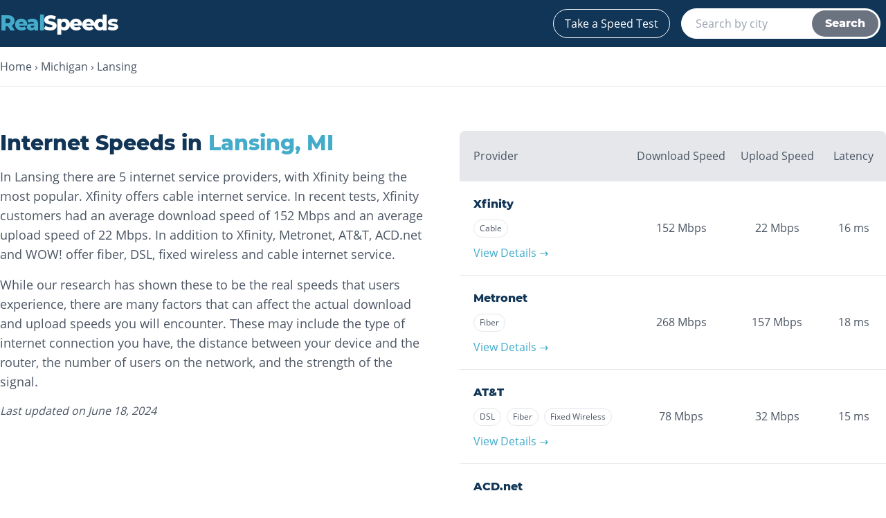

--- FILE ---
content_type: text/html; charset=utf-8
request_url: https://realspeeds.com/michigan/lansing
body_size: 7916
content:
<!DOCTYPE html><html lang="en-US"><head><meta charSet="utf-8"/><meta name="viewport" content="width=device-width"/><title>Internet Speeds in Lansing, MI (June 2024) - Facts and Figures</title><meta name="description" content="In Lansing there are 5 internet service providers, with Xfinity being the most popular. Xfinity offers cable internet service."/><link rel="canonical" href="https://realspeeds.com/michigan/lansing"/><meta name="next-head-count" content="5"/><link rel="apple-touch-icon" sizes="180x180" href="/apple-touch-icon.png"/><link rel="icon" type="image/png" sizes="32x32" href="/favicon-32x32.png"/><link rel="icon" type="image/png" sizes="16x16" href="/favicon-16x16.png"/><link rel="manifest" href="/site.webmanifest"/><link rel="mask-icon" href="/safari-pinned-tab.svg" color="#5bbad5"/><meta name="msapplication-TileColor" content="#da532c"/><meta name="theme-color" content="#ffffff"/><script async="" src="https://www.googletagmanager.com/gtag/js?id=G-RYNRRRW6RS"></script><script>window.dataLayer = window.dataLayer || []; function gtag(){dataLayer.push(arguments);} gtag('js', new Date()); gtag('config', 'G-RYNRRRW6RS', { page_path: window.location.pathname, });</script><link rel="preload" href="/_next/static/css/d66dcac9a087d2ea.css" as="style"/><link rel="stylesheet" href="/_next/static/css/d66dcac9a087d2ea.css" data-n-g=""/><link rel="preload" href="/_next/static/css/3f38d6b21d30eef1.css" as="style"/><link rel="stylesheet" href="/_next/static/css/3f38d6b21d30eef1.css" data-n-p=""/><noscript data-n-css=""></noscript><script defer="" nomodule="" src="/_next/static/chunks/polyfills-0d1b80a048d4787e.js"></script><script src="/_next/static/chunks/webpack-cb7634a8b6194820.js" defer=""></script><script src="/_next/static/chunks/framework-5f4595e5518b5600.js" defer=""></script><script src="/_next/static/chunks/main-c27f85e4697402a2.js" defer=""></script><script src="/_next/static/chunks/pages/_app-2af66c1f764e460f.js" defer=""></script><script src="/_next/static/chunks/806-3f39fbd24c4dac2d.js" defer=""></script><script src="/_next/static/chunks/133-8123514bafb3f336.js" defer=""></script><script src="/_next/static/chunks/pages/%5B...slug%5D-0607b7c7d73f2efe.js" defer=""></script><script src="/_next/static/H_yZ2Yns-XYjHYB-NP8tv/_buildManifest.js" defer=""></script><script src="/_next/static/H_yZ2Yns-XYjHYB-NP8tv/_ssgManifest.js" defer=""></script></head><body><div id="__next" data-reactroot=""><div><header class="bg-blue-dark border-b-1 border-gray-200"><div class="container mx-auto px-2 lg:px-0 pb-4 md:pb-0"><div class="flex flex-row items-center justify-between py-3"><a class="block text-white no-underline text-2xl md:text-3xl tracking-tighter" href="/"><h2><span class="text-blue-light">Real</span>Speeds</h2></a><ul class="flex flex-row items-center"><li class="md:mx-2"><a class="block text-white no-underline text-sm md:text-base border border-white rounded-full px-4 py-2 hover:bg-white hover:text-blue-dark transition duration-500 ease-in-out" href="/speedtest">Take a Speed Test</a></li><li class="mx-2 hidden md:block"><div class="relative"><form class="relative border border-white p-0.5 pl-5 rounded-full flex flex-row bg-white md:w-72 h-11"><input type="text" class="appearance-none border-none outline-none flex-1 text-gray-600 w-full" name="search-input" placeholder="Search by city" value=""/><button type="submit" class="w-24 text-white bg-gray-500 font-heading font-semibold rounded-full transition duration-500 ease-in-out cursor-default focus:outline-none">Search</button></form></div></li></ul></div><div class="block md:hidden"><div class="relative"><form class="relative border border-white p-0.5 pl-5 rounded-full flex flex-row bg-white w-auto h-11"><input type="text" class="appearance-none border-none outline-none flex-1 text-gray-600 w-full" name="search-input" placeholder="Search by city" value=""/><button type="submit" class="w-24 text-white bg-gray-500 font-heading font-semibold rounded-full transition duration-500 ease-in-out cursor-default focus:outline-none">Search</button></form></div></div></div></header><div><div class="bg-gray-light"><nav class="py-4 px-4 md:px-0 bg-white border-b border-gray-200"><div class="container mx-auto"><ul class="list-none flex flex-row"><li class="hidden md:inline-block"><a class="text-gray-600 no-underline hover:text-blue-light hover:underline" href="/">Home</a><span class="px-1">›</span></li><li><a class="text-gray-600 no-underline hover:text-blue-light hover:underline" href="/michigan">Michigan</a><span class="px-1">›</span></li><li><a class="text-gray-600 no-underline hover:text-blue-light hover:underline" href="/michigan/lansing">Lansing</a></li></ul></div></nav><section class="border-b border-gray-200 bg-white mb-5 lg:mb-9 py-5 sm:py-8 lg:pt-16 lg:pb-24"><div class="container mx-auto px-3 lg:px-0"><div class="flex flex-col lg:flex-row"><div class="mb-8 lg:w-1/2 lg:pr-6"><h1 class="text-2xl lg:text-3xl text-blue-dark mb-4">Internet Speeds in<!-- --> <span class="text-blue-light">Lansing<!-- -->, <!-- -->MI</span></h1><div><p class="md:text-lg mb-4">In Lansing there are 5 internet service providers, with Xfinity being the most popular. Xfinity offers cable internet service. In recent tests, Xfinity customers had an average download speed of 152 Mbps and an average upload speed of 22 Mbps. In addition to Xfinity, Metronet, AT&amp;T, ACD.net and WOW! offer fiber, DSL, fixed wireless and cable internet service.</p><p class="md:text-lg mb-4">While our research has shown these to be the real speeds that users experience, there are many factors that can affect the actual download and upload speeds you will encounter. These may include the type of internet connection you have, the distance between your device and the router, the number of users on the network, and the strength of the signal.</p></div><em>Last updated on <!-- -->June 18, 2024</em></div><div class="lg:pl-6 lg:w-1/2 -mx-3 sm:mx-0"><table class="w-full text-sm md:text-base"><thead class="border-b border-gray-200 text-center"><tr><th class="px-2 py-6 font-normal bg-gray-200 rounded-tl-lg text-left pl-2 md:pl-5">Provider</th><th class="px-2 py-6 font-normal bg-gray-200">Download Speed</th><th class="px-2 py-6 font-normal bg-gray-200">Upload Speed</th><th class="px-4 py-6 font-normal bg-gray-200 rounded-tr-lg">Latency</th></tr></thead><tbody><tr class="text-center border-b border-gray-200"><td style="min-width:120px" class="py-5 px-2 text-left align-middle md:pl-5"><strong class="font-heading text-blue-dark text-base">Xfinity</strong><div class="my-1.5"><div class="bg-white border border-gray-200 my-1 mr-1 md:mr-2 py-1 px-2 rounded-full text-xs inline-block">Cable</div></div><a class="block text-light-blue no-underline hover:underline" href="#Xfinity">View Details →</a></td><td class="py-5 px-2 align-middle">152<!-- --> <span class="block md:inline">Mbps</span></td><td class="py-5 px-2 align-middle">22<!-- --> <span class="block md:inline">Mbps</span></td><td class="py-5 px-3 align-middle">16<!-- --> <span class="block md:inline">ms</span></td></tr><tr class="text-center border-b border-gray-200"><td style="min-width:120px" class="py-5 px-2 text-left align-middle md:pl-5"><strong class="font-heading text-blue-dark text-base">Metronet</strong><div class="my-1.5"><div class="bg-white border border-gray-200 my-1 mr-1 md:mr-2 py-1 px-2 rounded-full text-xs inline-block">Fiber</div></div><a class="block text-light-blue no-underline hover:underline" href="#Metronet">View Details →</a></td><td class="py-5 px-2 align-middle">268<!-- --> <span class="block md:inline">Mbps</span></td><td class="py-5 px-2 align-middle">157<!-- --> <span class="block md:inline">Mbps</span></td><td class="py-5 px-3 align-middle">18<!-- --> <span class="block md:inline">ms</span></td></tr><tr class="text-center border-b border-gray-200"><td style="min-width:120px" class="py-5 px-2 text-left align-middle md:pl-5"><strong class="font-heading text-blue-dark text-base">AT&amp;T</strong><div class="my-1.5"><div class="bg-white border border-gray-200 my-1 mr-1 md:mr-2 py-1 px-2 rounded-full text-xs inline-block">DSL</div><div class="bg-white border border-gray-200 my-1 mr-1 md:mr-2 py-1 px-2 rounded-full text-xs inline-block">Fiber</div><div class="bg-white border border-gray-200 my-1 mr-1 md:mr-2 py-1 px-2 rounded-full text-xs inline-block">Fixed Wireless</div></div><a class="block text-light-blue no-underline hover:underline" href="#AT&amp;T">View Details →</a></td><td class="py-5 px-2 align-middle">78<!-- --> <span class="block md:inline">Mbps</span></td><td class="py-5 px-2 align-middle">32<!-- --> <span class="block md:inline">Mbps</span></td><td class="py-5 px-3 align-middle">15<!-- --> <span class="block md:inline">ms</span></td></tr><tr class="text-center border-b border-gray-200"><td style="min-width:120px" class="py-5 px-2 text-left align-middle md:pl-5"><strong class="font-heading text-blue-dark text-base">ACD.net</strong><div class="my-1.5"><div class="bg-white border border-gray-200 my-1 mr-1 md:mr-2 py-1 px-2 rounded-full text-xs inline-block">DSL</div><div class="bg-white border border-gray-200 my-1 mr-1 md:mr-2 py-1 px-2 rounded-full text-xs inline-block">Fiber</div></div><a class="block text-light-blue no-underline hover:underline" href="#ACD.net">View Details →</a></td><td class="py-5 px-2 align-middle">84<!-- --> <span class="block md:inline">Mbps</span></td><td class="py-5 px-2 align-middle">47<!-- --> <span class="block md:inline">Mbps</span></td><td class="py-5 px-3 align-middle">17<!-- --> <span class="block md:inline">ms</span></td></tr><tr class="text-center"><td style="min-width:120px" class="py-5 px-2 text-left align-middle md:pl-5"><strong class="font-heading text-blue-dark text-base">WOW!</strong><div class="my-1.5"><div class="bg-white border border-gray-200 my-1 mr-1 md:mr-2 py-1 px-2 rounded-full text-xs inline-block">Cable</div></div><a class="block text-light-blue no-underline hover:underline" href="#WOW!">View Details →</a></td><td class="py-5 px-2 align-middle">149<!-- --> <span class="block md:inline">Mbps</span></td><td class="py-5 px-2 align-middle">52<!-- --> <span class="block md:inline">Mbps</span></td><td class="py-5 px-3 align-middle">17<!-- --> <span class="block md:inline">ms</span></td></tr></tbody><tfoot><tr><td class="text-xs italic text-right p-1.5" colSpan="4">* Data from speed tests taken in the last 3 months</td></tr></tfoot></table></div></div></div></section><div class="container mx-auto pt-8 pb-8 px-1"><h2 class="text-lg lg:text-2xl text-blue-dark mb-4 mx-2 lg:mx-0">Internet Providers in <!-- -->Lansing<!-- -->, <!-- -->MI</h2><div class="flex flex-col xl:flex-row"><div class="xl:w-8/12 flex-1 xl:pr-2"><section class="py-7" id="Xfinity"><div class="bg-white rounded shadow-lg flex flex-col overflow-hidden"><div class="py-8 px-1 md:px-8 flex flex-col md:flex-row justify-between border-b"><div class="text-center md:text-left mb-7 md:m-0"><h2 class="mb-3 text-blue-dark text-3xl">Xfinity</h2><div><div class="bg-white border border-gray-200 m-1 py-1.5 px-3 rounded-full text-xs inline-block">Cable</div></div></div><div><div class="flex flex-row justify-center"><div class="mx-2.5 flex flex-col text-center justify-center"><h4 class="text-sm font-normal font-sans">Download Speed</h4><strong class="text-5xl my-1 text-blue-dark font-heading">152</strong><span class="text-xs">Mbps</span></div><div class="mx-2.5 flex flex-col text-center justify-center"><h4 class="text-sm font-normal font-sans">Upload Speed</h4><strong class="text-5xl my-1 text-blue-dark font-heading">22</strong><span class="text-xs">Mbps</span></div><div class="mx-2.5 flex flex-col text-center justify-center"><h4 class="text-sm font-normal font-sans">Latency</h4><strong class="text-5xl my-1 text-blue-dark font-heading">16</strong><span class="text-xs">ms</span></div></div></div></div><div class="py-5 px-3 lg:px-8"><h2 class="text-blue-dark">Overview</h2><p>Xfinity<!-- --> is the <!-- -->most<!-- --> popular provider in <!-- -->Lansing<!-- --> offering<!-- --> <!-- -->cable<!-- --> internet service. Users have been getting<!-- --> <!-- -->152<!-- --> Mbps for download speeds and<!-- --> <!-- -->22<!-- --> Mbps for upload speeds over<!-- --> <!-- -->19,154<!-- --> recent tests.</p></div><div class="py-5 px-3 lg:px-8"><h2 class="text-blue-dark">Performance Breakdown</h2><p>Xfinity<!-- --> has the <!-- -->2nd fastest<!-- --> average download speed, the <!-- -->5th fastest<!-- --> <!-- -->average upload speed, and the <!-- -->2nd lowest<!-- --> latency out of all of the providers in <!-- -->Lansing<!-- -->.<!-- --> <!-- -->26% of users saw download speeds
  between 100-250 Mbps<!-- -->, and <!-- -->64% of users saw upload speeds
  between 10-25 Mbps<!-- -->.</p><div class="flex flex-col lg:flex-row -mx-6 lg:-mx-6 py-4"><div class="flex-1 min-w-0 flex flex-col py-4 md:px-4"><p class="text-center mb-3">Download Speeds</p><div style="height:410px"><div style="width:100%;height:100%"></div></div></div><div class="flex-1 min-w-0 flex flex-col py-4 md:px-4"><p class="text-center mb-3">Upload Speeds</p><div style="height:410px"><div style="width:100%;height:100%"></div></div></div></div></div><div class="py-5 px-3 lg:px-8 overflow-x-auto"><h2 class="text-blue-dark mb-4">Recent <!-- -->Xfinity<!-- --> Speed Tests in <!-- -->Lansing</h2><table class="border-collapse w-full text-sm text-left"><thead><tr class="border-b"><th class="text-left p-2">Date</th><th class="text-center p-2">Download Speed</th><th class="text-center p-2">Upload Speed</th><th class="text-center p-2">Latency</th></tr></thead><tbody><tr class="border-b last:border-b-0"><td class="p-2">June 17, 2024</td><td class="p-2 text-center">81<!-- --> Mbps</td><td class="p-2 text-center">23<!-- --> Mbps</td><td class="p-2 text-center">37<!-- --> ms</td></tr><tr class="border-b last:border-b-0"><td class="p-2">June 17, 2024</td><td class="p-2 text-center">216<!-- --> Mbps</td><td class="p-2 text-center">21<!-- --> Mbps</td><td class="p-2 text-center">34<!-- --> ms</td></tr><tr class="border-b last:border-b-0"><td class="p-2">June 17, 2024</td><td class="p-2 text-center">84<!-- --> Mbps</td><td class="p-2 text-center">18<!-- --> Mbps</td><td class="p-2 text-center">37<!-- --> ms</td></tr><tr class="border-b last:border-b-0"><td class="p-2">June 17, 2024</td><td class="p-2 text-center">165<!-- --> Mbps</td><td class="p-2 text-center">13<!-- --> Mbps</td><td class="p-2 text-center">35<!-- --> ms</td></tr><tr class="border-b last:border-b-0"><td class="p-2">June 17, 2024</td><td class="p-2 text-center">145<!-- --> Mbps</td><td class="p-2 text-center">19<!-- --> Mbps</td><td class="p-2 text-center">27<!-- --> ms</td></tr><tr class="border-b last:border-b-0"><td class="p-2">June 17, 2024</td><td class="p-2 text-center">199<!-- --> Mbps</td><td class="p-2 text-center">36<!-- --> Mbps</td><td class="p-2 text-center">17<!-- --> ms</td></tr><tr class="border-b last:border-b-0"><td class="p-2">June 17, 2024</td><td class="p-2 text-center">168<!-- --> Mbps</td><td class="p-2 text-center">22<!-- --> Mbps</td><td class="p-2 text-center">17<!-- --> ms</td></tr><tr class="border-b last:border-b-0"><td class="p-2">June 17, 2024</td><td class="p-2 text-center">183<!-- --> Mbps</td><td class="p-2 text-center">22<!-- --> Mbps</td><td class="p-2 text-center">41<!-- --> ms</td></tr><tr class="border-b last:border-b-0"><td class="p-2">June 17, 2024</td><td class="p-2 text-center">336<!-- --> Mbps</td><td class="p-2 text-center">21<!-- --> Mbps</td><td class="p-2 text-center">35<!-- --> ms</td></tr><tr class="border-b last:border-b-0"><td class="p-2">June 17, 2024</td><td class="p-2 text-center">301<!-- --> Mbps</td><td class="p-2 text-center">22<!-- --> Mbps</td><td class="p-2 text-center">35<!-- --> ms</td></tr></tbody></table></div></div></section><section class="py-7" id="Metronet"><div class="bg-white rounded shadow-lg flex flex-col overflow-hidden"><div class="py-8 px-1 md:px-8 flex flex-col md:flex-row justify-between border-b"><div class="text-center md:text-left mb-7 md:m-0"><h2 class="mb-3 text-blue-dark text-3xl">Metronet</h2><div><div class="bg-white border border-gray-200 m-1 py-1.5 px-3 rounded-full text-xs inline-block">Fiber</div></div></div><div><div class="flex flex-row justify-center"><div class="mx-2.5 flex flex-col text-center justify-center"><h4 class="text-sm font-normal font-sans">Download Speed</h4><strong class="text-5xl my-1 text-blue-dark font-heading">268</strong><span class="text-xs">Mbps</span></div><div class="mx-2.5 flex flex-col text-center justify-center"><h4 class="text-sm font-normal font-sans">Upload Speed</h4><strong class="text-5xl my-1 text-blue-dark font-heading">157</strong><span class="text-xs">Mbps</span></div><div class="mx-2.5 flex flex-col text-center justify-center"><h4 class="text-sm font-normal font-sans">Latency</h4><strong class="text-5xl my-1 text-blue-dark font-heading">18</strong><span class="text-xs">ms</span></div></div></div></div><div class="py-5 px-3 lg:px-8"><h2 class="text-blue-dark">Overview</h2><p>Metronet<!-- --> is the <!-- -->2nd most<!-- --> popular provider in <!-- -->Lansing<!-- --> offering<!-- --> <!-- -->fiber<!-- --> internet service. Users have been getting<!-- --> <!-- -->268<!-- --> Mbps for download speeds and<!-- --> <!-- -->157<!-- --> Mbps for upload speeds over<!-- --> <!-- -->6,209<!-- --> recent tests.</p></div><div class="py-5 px-3 lg:px-8"><h2 class="text-blue-dark">Performance Breakdown</h2><p>Metronet<!-- --> has the <!-- -->fastest<!-- --> average download speed, the <!-- -->fastest<!-- --> <!-- -->average upload speed, and the <!-- -->5th lowest<!-- --> latency out of all of the providers in <!-- -->Lansing<!-- -->.<!-- --> <!-- -->34% of users saw download speeds
  between 250-500 Mbps<!-- -->, and <!-- -->38% of users saw upload speeds
  faster than  250 Mbps<!-- -->.</p><div class="flex flex-col lg:flex-row -mx-6 lg:-mx-6 py-4"><div class="flex-1 min-w-0 flex flex-col py-4 md:px-4"><p class="text-center mb-3">Download Speeds</p><div style="height:410px"><div style="width:100%;height:100%"></div></div></div><div class="flex-1 min-w-0 flex flex-col py-4 md:px-4"><p class="text-center mb-3">Upload Speeds</p><div style="height:410px"><div style="width:100%;height:100%"></div></div></div></div></div><div class="py-5 px-3 lg:px-8 overflow-x-auto"><h2 class="text-blue-dark mb-4">Recent <!-- -->Metronet<!-- --> Speed Tests in <!-- -->Lansing</h2><table class="border-collapse w-full text-sm text-left"><thead><tr class="border-b"><th class="text-left p-2">Date</th><th class="text-center p-2">Download Speed</th><th class="text-center p-2">Upload Speed</th><th class="text-center p-2">Latency</th></tr></thead><tbody><tr class="border-b last:border-b-0"><td class="p-2">June 17, 2024</td><td class="p-2 text-center">196<!-- --> Mbps</td><td class="p-2 text-center">282<!-- --> Mbps</td><td class="p-2 text-center">60<!-- --> ms</td></tr><tr class="border-b last:border-b-0"><td class="p-2">June 17, 2024</td><td class="p-2 text-center">671<!-- --> Mbps</td><td class="p-2 text-center">39<!-- --> Mbps</td><td class="p-2 text-center">17<!-- --> ms</td></tr><tr class="border-b last:border-b-0"><td class="p-2">June 17, 2024</td><td class="p-2 text-center">49<!-- --> Mbps</td><td class="p-2 text-center">40<!-- --> Mbps</td><td class="p-2 text-center">20<!-- --> ms</td></tr><tr class="border-b last:border-b-0"><td class="p-2">June 17, 2024</td><td class="p-2 text-center">28<!-- --> Mbps</td><td class="p-2 text-center">50<!-- --> Mbps</td><td class="p-2 text-center">64<!-- --> ms</td></tr><tr class="border-b last:border-b-0"><td class="p-2">June 17, 2024</td><td class="p-2 text-center">206<!-- --> Mbps</td><td class="p-2 text-center">116<!-- --> Mbps</td><td class="p-2 text-center">17<!-- --> ms</td></tr><tr class="border-b last:border-b-0"><td class="p-2">June 17, 2024</td><td class="p-2 text-center">80<!-- --> Mbps</td><td class="p-2 text-center">129<!-- --> Mbps</td><td class="p-2 text-center">21<!-- --> ms</td></tr><tr class="border-b last:border-b-0"><td class="p-2">June 17, 2024</td><td class="p-2 text-center">93<!-- --> Mbps</td><td class="p-2 text-center">21<!-- --> Mbps</td><td class="p-2 text-center">18<!-- --> ms</td></tr><tr class="border-b last:border-b-0"><td class="p-2">June 17, 2024</td><td class="p-2 text-center">432<!-- --> Mbps</td><td class="p-2 text-center">345<!-- --> Mbps</td><td class="p-2 text-center">18<!-- --> ms</td></tr><tr class="border-b last:border-b-0"><td class="p-2">June 17, 2024</td><td class="p-2 text-center">81<!-- --> Mbps</td><td class="p-2 text-center">109<!-- --> Mbps</td><td class="p-2 text-center">20<!-- --> ms</td></tr><tr class="border-b last:border-b-0"><td class="p-2">June 17, 2024</td><td class="p-2 text-center">190<!-- --> Mbps</td><td class="p-2 text-center">133<!-- --> Mbps</td><td class="p-2 text-center">62<!-- --> ms</td></tr></tbody></table></div></div></section><section class="py-7" id="AT&amp;T"><div class="bg-white rounded shadow-lg flex flex-col overflow-hidden"><div class="py-8 px-1 md:px-8 flex flex-col md:flex-row justify-between border-b"><div class="text-center md:text-left mb-7 md:m-0"><h2 class="mb-3 text-blue-dark text-3xl">AT&amp;T</h2><div><div class="bg-white border border-gray-200 m-1 py-1.5 px-3 rounded-full text-xs inline-block">DSL</div><div class="bg-white border border-gray-200 m-1 py-1.5 px-3 rounded-full text-xs inline-block">Fiber</div><div class="bg-white border border-gray-200 m-1 py-1.5 px-3 rounded-full text-xs inline-block">Fixed Wireless</div></div></div><div><div class="flex flex-row justify-center"><div class="mx-2.5 flex flex-col text-center justify-center"><h4 class="text-sm font-normal font-sans">Download Speed</h4><strong class="text-5xl my-1 text-blue-dark font-heading">78</strong><span class="text-xs">Mbps</span></div><div class="mx-2.5 flex flex-col text-center justify-center"><h4 class="text-sm font-normal font-sans">Upload Speed</h4><strong class="text-5xl my-1 text-blue-dark font-heading">32</strong><span class="text-xs">Mbps</span></div><div class="mx-2.5 flex flex-col text-center justify-center"><h4 class="text-sm font-normal font-sans">Latency</h4><strong class="text-5xl my-1 text-blue-dark font-heading">15</strong><span class="text-xs">ms</span></div></div></div></div><div class="py-5 px-3 lg:px-8"><h2 class="text-blue-dark">Overview</h2><p>AT&amp;T<!-- --> is the <!-- -->3rd most<!-- --> popular provider in <!-- -->Lansing<!-- --> offering<!-- --> <!-- -->DSL, fiber and fixed wireless<!-- --> internet service. Users have been getting<!-- --> <!-- -->78<!-- --> Mbps for download speeds and<!-- --> <!-- -->32<!-- --> Mbps for upload speeds over<!-- --> <!-- -->3,531<!-- --> recent tests.</p></div><div class="py-5 px-3 lg:px-8"><h2 class="text-blue-dark">Performance Breakdown</h2><p>AT&amp;T<!-- --> has the <!-- -->5th fastest<!-- --> average download speed, the <!-- -->4th fastest<!-- --> <!-- -->average upload speed, and the <!-- -->lowest<!-- --> latency out of all of the providers in <!-- -->Lansing<!-- -->.<!-- --> <!-- -->21% of users saw download speeds
  between 250-500 Mbps<!-- -->, and <!-- -->26% of users saw upload speeds
  faster than  250 Mbps<!-- -->.</p><div class="flex flex-col lg:flex-row -mx-6 lg:-mx-6 py-4"><div class="flex-1 min-w-0 flex flex-col py-4 md:px-4"><p class="text-center mb-3">Download Speeds</p><div style="height:410px"><div style="width:100%;height:100%"></div></div></div><div class="flex-1 min-w-0 flex flex-col py-4 md:px-4"><p class="text-center mb-3">Upload Speeds</p><div style="height:410px"><div style="width:100%;height:100%"></div></div></div></div></div><div class="py-5 px-3 lg:px-8 overflow-x-auto"><h2 class="text-blue-dark mb-4">Recent <!-- -->AT&amp;T<!-- --> Speed Tests in <!-- -->Lansing</h2><table class="border-collapse w-full text-sm text-left"><thead><tr class="border-b"><th class="text-left p-2">Date</th><th class="text-center p-2">Download Speed</th><th class="text-center p-2">Upload Speed</th><th class="text-center p-2">Latency</th></tr></thead><tbody><tr class="border-b last:border-b-0"><td class="p-2">June 17, 2024</td><td class="p-2 text-center">54<!-- --> Mbps</td><td class="p-2 text-center">12<!-- --> Mbps</td><td class="p-2 text-center">32<!-- --> ms</td></tr><tr class="border-b last:border-b-0"><td class="p-2">June 17, 2024</td><td class="p-2 text-center">322<!-- --> Mbps</td><td class="p-2 text-center">38<!-- --> Mbps</td><td class="p-2 text-center">66<!-- --> ms</td></tr><tr class="border-b last:border-b-0"><td class="p-2">June 17, 2024</td><td class="p-2 text-center">27<!-- --> Mbps</td><td class="p-2 text-center">1<!-- --> Mbps</td><td class="p-2 text-center">30<!-- --> ms</td></tr><tr class="border-b last:border-b-0"><td class="p-2">June 17, 2024</td><td class="p-2 text-center">362<!-- --> Mbps</td><td class="p-2 text-center">359<!-- --> Mbps</td><td class="p-2 text-center">14<!-- --> ms</td></tr><tr class="border-b last:border-b-0"><td class="p-2">June 17, 2024</td><td class="p-2 text-center">60<!-- --> Mbps</td><td class="p-2 text-center">8<!-- --> Mbps</td><td class="p-2 text-center">27<!-- --> ms</td></tr><tr class="border-b last:border-b-0"><td class="p-2">June 17, 2024</td><td class="p-2 text-center">723<!-- --> Mbps</td><td class="p-2 text-center">367<!-- --> Mbps</td><td class="p-2 text-center">28<!-- --> ms</td></tr><tr class="border-b last:border-b-0"><td class="p-2">June 17, 2024</td><td class="p-2 text-center">72<!-- --> Mbps</td><td class="p-2 text-center">19<!-- --> Mbps</td><td class="p-2 text-center">33<!-- --> ms</td></tr><tr class="border-b last:border-b-0"><td class="p-2">June 17, 2024</td><td class="p-2 text-center">476<!-- --> Mbps</td><td class="p-2 text-center">691<!-- --> Mbps</td><td class="p-2 text-center">13<!-- --> ms</td></tr><tr class="border-b last:border-b-0"><td class="p-2">June 16, 2024</td><td class="p-2 text-center">261<!-- --> Mbps</td><td class="p-2 text-center">330<!-- --> Mbps</td><td class="p-2 text-center">14<!-- --> ms</td></tr><tr class="border-b last:border-b-0"><td class="p-2">June 16, 2024</td><td class="p-2 text-center">218<!-- --> Mbps</td><td class="p-2 text-center">250<!-- --> Mbps</td><td class="p-2 text-center">13<!-- --> ms</td></tr></tbody></table></div></div></section><section class="py-7" id="ACD.net"><div class="bg-white rounded shadow-lg flex flex-col overflow-hidden"><div class="py-8 px-1 md:px-8 flex flex-col md:flex-row justify-between border-b"><div class="text-center md:text-left mb-7 md:m-0"><h2 class="mb-3 text-blue-dark text-3xl">ACD.net</h2><div><div class="bg-white border border-gray-200 m-1 py-1.5 px-3 rounded-full text-xs inline-block">DSL</div><div class="bg-white border border-gray-200 m-1 py-1.5 px-3 rounded-full text-xs inline-block">Fiber</div></div></div><div><div class="flex flex-row justify-center"><div class="mx-2.5 flex flex-col text-center justify-center"><h4 class="text-sm font-normal font-sans">Download Speed</h4><strong class="text-5xl my-1 text-blue-dark font-heading">84</strong><span class="text-xs">Mbps</span></div><div class="mx-2.5 flex flex-col text-center justify-center"><h4 class="text-sm font-normal font-sans">Upload Speed</h4><strong class="text-5xl my-1 text-blue-dark font-heading">47</strong><span class="text-xs">Mbps</span></div><div class="mx-2.5 flex flex-col text-center justify-center"><h4 class="text-sm font-normal font-sans">Latency</h4><strong class="text-5xl my-1 text-blue-dark font-heading">17</strong><span class="text-xs">ms</span></div></div></div></div><div class="py-5 px-3 lg:px-8"><h2 class="text-blue-dark">Overview</h2><p>ACD.net<!-- --> is the <!-- -->4th most<!-- --> popular provider in <!-- -->Lansing<!-- --> offering<!-- --> <!-- -->DSL and fiber<!-- --> internet service. Users have been getting<!-- --> <!-- -->84<!-- --> Mbps for download speeds and<!-- --> <!-- -->47<!-- --> Mbps for upload speeds over<!-- --> <!-- -->1,457<!-- --> recent tests.</p></div><div class="py-5 px-3 lg:px-8"><h2 class="text-blue-dark">Performance Breakdown</h2><p>ACD.net<!-- --> has the <!-- -->4th fastest<!-- --> average download speed, the <!-- -->3rd fastest<!-- --> <!-- -->average upload speed, and the <!-- -->3rd lowest<!-- --> latency out of all of the providers in <!-- -->Lansing<!-- -->.<!-- --> <!-- -->23% of users saw download speeds
  between 10-25 Mbps<!-- -->, and <!-- -->25% of users saw upload speeds
  between 10-25 Mbps<!-- -->.</p><div class="flex flex-col lg:flex-row -mx-6 lg:-mx-6 py-4"><div class="flex-1 min-w-0 flex flex-col py-4 md:px-4"><p class="text-center mb-3">Download Speeds</p><div style="height:410px"><div style="width:100%;height:100%"></div></div></div><div class="flex-1 min-w-0 flex flex-col py-4 md:px-4"><p class="text-center mb-3">Upload Speeds</p><div style="height:410px"><div style="width:100%;height:100%"></div></div></div></div></div><div class="py-5 px-3 lg:px-8 overflow-x-auto"><h2 class="text-blue-dark mb-4">Recent <!-- -->ACD.net<!-- --> Speed Tests in <!-- -->Lansing</h2><table class="border-collapse w-full text-sm text-left"><thead><tr class="border-b"><th class="text-left p-2">Date</th><th class="text-center p-2">Download Speed</th><th class="text-center p-2">Upload Speed</th><th class="text-center p-2">Latency</th></tr></thead><tbody><tr class="border-b last:border-b-0"><td class="p-2">June 17, 2024</td><td class="p-2 text-center">11<!-- --> Mbps</td><td class="p-2 text-center">10<!-- --> Mbps</td><td class="p-2 text-center">23<!-- --> ms</td></tr><tr class="border-b last:border-b-0"><td class="p-2">June 17, 2024</td><td class="p-2 text-center">7<!-- --> Mbps</td><td class="p-2 text-center">1<!-- --> Mbps</td><td class="p-2 text-center">30<!-- --> ms</td></tr><tr class="border-b last:border-b-0"><td class="p-2">June 17, 2024</td><td class="p-2 text-center">1<!-- --> Mbps</td><td class="p-2 text-center">1<!-- --> Mbps</td><td class="p-2 text-center">121<!-- --> ms</td></tr><tr class="border-b last:border-b-0"><td class="p-2">June 17, 2024</td><td class="p-2 text-center">871<!-- --> Mbps</td><td class="p-2 text-center">888<!-- --> Mbps</td><td class="p-2 text-center">13<!-- --> ms</td></tr><tr class="border-b last:border-b-0"><td class="p-2">June 17, 2024</td><td class="p-2 text-center">549<!-- --> Mbps</td><td class="p-2 text-center">73<!-- --> Mbps</td><td class="p-2 text-center">262<!-- --> ms</td></tr><tr class="border-b last:border-b-0"><td class="p-2">June 17, 2024</td><td class="p-2 text-center">8<!-- --> Mbps</td><td class="p-2 text-center">42<!-- --> Mbps</td><td class="p-2 text-center">16<!-- --> ms</td></tr><tr class="border-b last:border-b-0"><td class="p-2">June 17, 2024</td><td class="p-2 text-center">48<!-- --> Mbps</td><td class="p-2 text-center">48<!-- --> Mbps</td><td class="p-2 text-center">18<!-- --> ms</td></tr><tr class="border-b last:border-b-0"><td class="p-2">June 17, 2024</td><td class="p-2 text-center">94<!-- --> Mbps</td><td class="p-2 text-center">90<!-- --> Mbps</td><td class="p-2 text-center">16<!-- --> ms</td></tr><tr class="border-b last:border-b-0"><td class="p-2">June 16, 2024</td><td class="p-2 text-center">11<!-- --> Mbps</td><td class="p-2 text-center">10<!-- --> Mbps</td><td class="p-2 text-center">24<!-- --> ms</td></tr><tr class="border-b last:border-b-0"><td class="p-2">June 16, 2024</td><td class="p-2 text-center">19<!-- --> Mbps</td><td class="p-2 text-center">20<!-- --> Mbps</td><td class="p-2 text-center">30<!-- --> ms</td></tr></tbody></table></div></div></section><section class="py-7" id="WOW!"><div class="bg-white rounded shadow-lg flex flex-col overflow-hidden"><div class="py-8 px-1 md:px-8 flex flex-col md:flex-row justify-between border-b"><div class="text-center md:text-left mb-7 md:m-0"><h2 class="mb-3 text-blue-dark text-3xl">WOW!</h2><div><div class="bg-white border border-gray-200 m-1 py-1.5 px-3 rounded-full text-xs inline-block">Cable</div></div></div><div><div class="flex flex-row justify-center"><div class="mx-2.5 flex flex-col text-center justify-center"><h4 class="text-sm font-normal font-sans">Download Speed</h4><strong class="text-5xl my-1 text-blue-dark font-heading">149</strong><span class="text-xs">Mbps</span></div><div class="mx-2.5 flex flex-col text-center justify-center"><h4 class="text-sm font-normal font-sans">Upload Speed</h4><strong class="text-5xl my-1 text-blue-dark font-heading">52</strong><span class="text-xs">Mbps</span></div><div class="mx-2.5 flex flex-col text-center justify-center"><h4 class="text-sm font-normal font-sans">Latency</h4><strong class="text-5xl my-1 text-blue-dark font-heading">17</strong><span class="text-xs">ms</span></div></div></div></div><div class="py-5 px-3 lg:px-8"><h2 class="text-blue-dark">Overview</h2><p>WOW!<!-- --> is the <!-- -->5th most<!-- --> popular provider in <!-- -->Lansing<!-- --> offering<!-- --> <!-- -->cable<!-- --> internet service. Users have been getting<!-- --> <!-- -->149<!-- --> Mbps for download speeds and<!-- --> <!-- -->52<!-- --> Mbps for upload speeds over<!-- --> <!-- -->104<!-- --> recent tests.</p></div><div class="py-5 px-3 lg:px-8"><h2 class="text-blue-dark">Performance Breakdown</h2><p>WOW!<!-- --> has the <!-- -->3rd fastest<!-- --> average download speed, the <!-- -->2nd fastest<!-- --> <!-- -->average upload speed, and the <!-- -->4th lowest<!-- --> latency out of all of the providers in <!-- -->Lansing<!-- -->.<!-- --> <!-- -->40% of users saw download speeds
  between 100-250 Mbps<!-- -->, and <!-- -->63% of users saw upload speeds
  between 50-100 Mbps<!-- -->.</p><div class="flex flex-col lg:flex-row -mx-6 lg:-mx-6 py-4"><div class="flex-1 min-w-0 flex flex-col py-4 md:px-4"><p class="text-center mb-3">Download Speeds</p><div style="height:410px"><div style="width:100%;height:100%"></div></div></div><div class="flex-1 min-w-0 flex flex-col py-4 md:px-4"><p class="text-center mb-3">Upload Speeds</p><div style="height:410px"><div style="width:100%;height:100%"></div></div></div></div></div><div class="py-5 px-3 lg:px-8 overflow-x-auto"><h2 class="text-blue-dark mb-4">Recent <!-- -->WOW!<!-- --> Speed Tests in <!-- -->Lansing</h2><table class="border-collapse w-full text-sm text-left"><thead><tr class="border-b"><th class="text-left p-2">Date</th><th class="text-center p-2">Download Speed</th><th class="text-center p-2">Upload Speed</th><th class="text-center p-2">Latency</th></tr></thead><tbody><tr class="border-b last:border-b-0"><td class="p-2">June 17, 2024</td><td class="p-2 text-center">126<!-- --> Mbps</td><td class="p-2 text-center">1<!-- --> Mbps</td><td class="p-2 text-center">18<!-- --> ms</td></tr><tr class="border-b last:border-b-0"><td class="p-2">June 17, 2024</td><td class="p-2 text-center">19<!-- --> Mbps</td><td class="p-2 text-center">7<!-- --> Mbps</td><td class="p-2 text-center">28<!-- --> ms</td></tr><tr class="border-b last:border-b-0"><td class="p-2">June 17, 2024</td><td class="p-2 text-center">3<!-- --> Mbps</td><td class="p-2 text-center">4<!-- --> Mbps</td><td class="p-2 text-center">23<!-- --> ms</td></tr><tr class="border-b last:border-b-0"><td class="p-2">June 14, 2024</td><td class="p-2 text-center">47<!-- --> Mbps</td><td class="p-2 text-center">15<!-- --> Mbps</td><td class="p-2 text-center">30<!-- --> ms</td></tr><tr class="border-b last:border-b-0"><td class="p-2">June 14, 2024</td><td class="p-2 text-center">838<!-- --> Mbps</td><td class="p-2 text-center">22<!-- --> Mbps</td><td class="p-2 text-center">23<!-- --> ms</td></tr><tr class="border-b last:border-b-0"><td class="p-2">June 13, 2024</td><td class="p-2 text-center">251<!-- --> Mbps</td><td class="p-2 text-center">51<!-- --> Mbps</td><td class="p-2 text-center">17<!-- --> ms</td></tr><tr class="border-b last:border-b-0"><td class="p-2">June 13, 2024</td><td class="p-2 text-center">13<!-- --> Mbps</td><td class="p-2 text-center">36<!-- --> Mbps</td><td class="p-2 text-center">20<!-- --> ms</td></tr><tr class="border-b last:border-b-0"><td class="p-2">June 11, 2024</td><td class="p-2 text-center">148<!-- --> Mbps</td><td class="p-2 text-center">13<!-- --> Mbps</td><td class="p-2 text-center">33<!-- --> ms</td></tr></tbody></table></div></div></section></div><div class="xl:w-96 xl:pl-2 py-7"><div class="bg-white rounded shadow-lg py-8 px-4 lg:px-8 xl:sticky xl:top-4"><h2 class="text-xl font-extrabold text-blue-dark mb-4 text-center">Test Your Internet Speed</h2><div class="text-center"><div class="styles_SpeedTestContainer__zgK15"><div class="styles_TestPath__PrW6N"><div class="styles_Hidden__QkSyg"> <span>⇄</span> </div></div><button class="styles_SpeedTestBtn__cCXYx"><span class="styles_Ring__TWExM"></span><span class="styles_Border__yJKzj"></span><strong class="styles_Text__R_pa2">GO</strong><strong class="styles_Text__R_pa2 styles_Hidden__QkSyg"><span>Mbps</span></strong></button><div class="styles_Results__USA6u"><div><span>Download</span><div class="styles_Result__oH3KL"><strong class="styles_Hidden__QkSyg">0</strong><div class="styles_Loading__Isr4v styles_TestNotStarted__zKGOo"></div></div><span>Mbps</span></div><div><span>Upload</span><div class="styles_Result__oH3KL"><strong class="styles_Hidden__QkSyg">0</strong><div class="styles_Loading__Isr4v styles_TestNotStarted__zKGOo"></div></div><span>Mbps</span></div></div><div class="transition-opacity pt-3 pb-1 opacity-0"><span>Latency <!-- --> ms</span></div></div></div><p class="my-4 md:text-sm">We’ll run a download test and an upload test to give you the full picture of your internet connection.</p></div></div></div></div><div class="border-t border-gray-200 bg-white py-5 sm:py-8 lg:pt-16 lg:pb-24"><div class="container mx-auto px-3 lg:px-0"><div class="flex flex-col lg:flex-row"><section class="mb-16 flex-1"><h2 class="text-lg lg:text-xl text-blue-dark mb-2">Nearby Cities</h2><ul class="columns-2 md:columns-3 list-none mb-6"><li class="w-36 md:w-auto"><a href="/michigan/bath">Bath<!-- -->, <!-- -->MI</a></li><li class="w-36 md:w-auto"><a href="/michigan/dewitt">DeWitt<!-- -->, <!-- -->MI</a></li><li class="w-36 md:w-auto"><a href="/michigan/dimondale">Dimondale<!-- -->, <!-- -->MI</a></li><li class="w-36 md:w-auto"><a href="/michigan/east-lansing">East Lansing<!-- -->, <!-- -->MI</a></li><li class="w-36 md:w-auto"><a href="/michigan/grand-ledge">Grand Ledge<!-- -->, <!-- -->MI</a></li><li class="w-36 md:w-auto"><a href="/michigan/haslett">Haslett<!-- -->, <!-- -->MI</a></li><li class="w-36 md:w-auto"><a href="/michigan/holt">Holt<!-- -->, <!-- -->MI</a></li><li class="w-36 md:w-auto"><a href="/michigan/mason">Mason<!-- -->, <!-- -->MI</a></li><li class="w-36 md:w-auto"><a href="/michigan/okemos">Okemos<!-- -->, <!-- -->MI</a></li></ul><h2 class="text-lg lg:text-xl text-blue-dark mb-2">Popular Cities in <!-- -->Michigan</h2><ul class="columns-2 md:columns-3 list-none mb-6"><li class="w-36 md:w-auto"><a href="/michigan/ann-arbor">Ann Arbor<!-- -->, <!-- -->MI</a></li><li class="w-36 md:w-auto"><a href="/michigan/detroit">Detroit<!-- -->, <!-- -->MI</a></li><li class="w-36 md:w-auto"><a href="/michigan/flint">Flint<!-- -->, <!-- -->MI</a></li><li class="w-36 md:w-auto"><a href="/michigan/grand-rapids">Grand Rapids<!-- -->, <!-- -->MI</a></li><li class="w-36 md:w-auto"><a href="/michigan/kalamazoo">Kalamazoo<!-- -->, <!-- -->MI</a></li><li class="w-36 md:w-auto"><a href="/michigan/lansing">Lansing<!-- -->, <!-- -->MI</a></li><li class="w-36 md:w-auto"><a href="/michigan/muskegon">Muskegon<!-- -->, <!-- -->MI</a></li><li class="w-36 md:w-auto"><a href="/michigan/sterling-heights">Sterling Heights<!-- -->, <!-- -->MI</a></li><li class="w-36 md:w-auto"><a href="/michigan/warren">Warren<!-- -->, <!-- -->MI</a></li></ul><h2 class="text-lg lg:text-xl text-blue-dark mb-2">Featured Cities</h2><ul class="columns-2 md:columns-3 list-none"><li class="w-36 md:w-auto"><a href="/new-york/brooklyn">Brooklyn<!-- -->, <!-- -->NY</a></li><li class="w-36 md:w-auto"><a href="/illinois/chicago">Chicago<!-- -->, <!-- -->IL</a></li><li class="w-36 md:w-auto"><a href="/california/los-angeles">Los Angeles<!-- -->, <!-- -->CA</a></li><li class="w-36 md:w-auto"><a href="/texas/houston">Houston<!-- -->, <!-- -->TX</a></li><li class="w-36 md:w-auto"><a href="/new-york/manhattan">Manhattan<!-- -->, <!-- -->NY</a></li><li class="w-36 md:w-auto"><a href="/washington/seattle">Seattle<!-- -->, <!-- -->WA</a></li><li class="w-36 md:w-auto"><a href="/arizona/phoenix">Phoenix<!-- -->, <!-- -->AZ</a></li><li class="w-36 md:w-auto"><a href="/colorado/denver">Denver<!-- -->, <!-- -->CO</a></li><li class="w-36 md:w-auto"><a href="/california/san-diego">San Diego<!-- -->, <!-- -->CA</a></li><li class="w-36 md:w-auto"><a href="/washington-dc">Washington<!-- -->, <!-- -->DC</a></li><li class="w-36 md:w-auto"><a href="/massachusetts/boston">Boston<!-- -->, <!-- -->MA</a></li><li class="w-36 md:w-auto"><a href="/florida/miami">Miami<!-- -->, <!-- -->FL</a></li><li class="w-36 md:w-auto"><a href="/california/san-francisco">San Francisco<!-- -->, <!-- -->CA</a></li><li class="w-36 md:w-auto"><a href="/minnesota/minneapolis">Minneapolis<!-- -->, <!-- -->MN</a></li><li class="w-36 md:w-auto"><a href="/nevada/las-vegas">Las Vegas<!-- -->, <!-- -->NV</a></li></ul></section><section class="flex-1"><h2 class="text-lg lg:text-xl text-blue-dark mb-4">Frequently Asked Questions</h2><div class="py-3" itemscope="" itemProp="mainEntity" itemType="https://schema.org/Question"><h2 class="text-blue-dark" itemProp="name">What internet providers are available in Lansing, MI?</h2><div itemscope="" itemProp="acceptedAnswer" itemType="https://schema.org/Answer"><div itemProp="text">Xfinity, Metronet, AT&amp;T, ACD.net and WOW! currently operate in Lansing.</div></div></div><div class="py-3" itemscope="" itemProp="mainEntity" itemType="https://schema.org/Question"><h2 class="text-blue-dark" itemProp="name">What is the most popular internet provider in Lansing, MI?</h2><div itemscope="" itemProp="acceptedAnswer" itemType="https://schema.org/Answer"><div itemProp="text">Xfinity is currently the most popular internet provider in Lansing based on
        the number of speed tests in the last 3 months.</div></div></div><div class="py-3" itemscope="" itemProp="mainEntity" itemType="https://schema.org/Question"><h2 class="text-blue-dark" itemProp="name">What is the fastest internet provider in Lansing, MI?</h2><div itemscope="" itemProp="acceptedAnswer" itemType="https://schema.org/Answer"><div itemProp="text">The fastest internet provider for you is going to differ based on your needs, and which providers
        actually serve your home. However, when it comes to the real speeds users in Lansing are
        getting, Metronet provides the fastest download speeds and Metronet provides the fastest upload speeds.</div></div></div><div class="py-3" itemscope="" itemProp="mainEntity" itemType="https://schema.org/Question"><h2 class="text-blue-dark" itemProp="name">Is there fiber internet in Lansing, MI?</h2><div itemscope="" itemProp="acceptedAnswer" itemType="https://schema.org/Answer"><div itemProp="text">Metronet, ACD.net and AT&amp;T provide fiber internet in Lansing.</div></div></div></section></div></div></div></div></div><footer class="bg-white border-t border-gray-200"><div class="container mx-auto px-2 lg:px-0 py-8"><span>© 2020 - <!-- -->2026<!-- --> RealSpeeds</span></div></footer></div></div><script id="__NEXT_DATA__" type="application/json">{"props":{"pageProps":{"page":"CITY","lastUpdated":"2024-06-18T19:02:47.520Z","city":"Lansing","state":"MI","providers":[{"name":"Xfinity","offerings":[{"type":"Cable","max_download":"987","max_upload":"35"}],"buckets":{"download":{"\u003c 10":8,"10-25":7,"25-50":8,"50-100":14,"100-250":26,"250-500":24,"\u003e 500":14},"upload":{"\u003c 5":9,"5-10":6,"10-25":64,"25-50":20,"50-100":1,"100-250":1,"\u003e 250":0}},"summary":{"rtt":16,"downloadSpeed":152,"uploadSpeed":22,"uniqueTests":10354,"tests":19154},"recentTests":[{"date":"2024-06-17T23:55:52.504407","rtt":37,"download_speed":81,"upload_speed":23},{"date":"2024-06-17T23:34:33.395475","rtt":34,"download_speed":216,"upload_speed":21},{"date":"2024-06-17T23:30:19.717209","rtt":37,"download_speed":84,"upload_speed":18},{"date":"2024-06-17T23:25:43.738345","rtt":35,"download_speed":165,"upload_speed":13},{"date":"2024-06-17T23:19:45.644526","rtt":27,"download_speed":145,"upload_speed":19},{"date":"2024-06-17T23:16:16.655314","rtt":17,"download_speed":199,"upload_speed":36},{"date":"2024-06-17T22:59:01.000487","rtt":17,"download_speed":168,"upload_speed":22},{"date":"2024-06-17T22:55:51.849851","rtt":41,"download_speed":183,"upload_speed":22},{"date":"2024-06-17T22:38:47.378416","rtt":35,"download_speed":336,"upload_speed":21},{"date":"2024-06-17T22:38:36.786772","rtt":35,"download_speed":301,"upload_speed":22}]},{"name":"Metronet","offerings":[{"type":"Fiber","max_download":"1000","max_upload":"250"}],"buckets":{"download":{"\u003c 10":2,"10-25":3,"25-50":5,"50-100":14,"100-250":22,"250-500":34,"\u003e 500":20},"upload":{"\u003c 5":5,"5-10":2,"10-25":7,"25-50":8,"50-100":15,"100-250":26,"\u003e 250":38}},"summary":{"rtt":18,"downloadSpeed":268,"uploadSpeed":157,"uniqueTests":2950,"tests":6209},"recentTests":[{"date":"2024-06-17T23:24:52.633941","rtt":60,"download_speed":196,"upload_speed":282},{"date":"2024-06-17T22:51:34.589657","rtt":17,"download_speed":671,"upload_speed":39},{"date":"2024-06-17T22:14:46.064121","rtt":20,"download_speed":49,"upload_speed":40},{"date":"2024-06-17T22:06:56.324333","rtt":64,"download_speed":28,"upload_speed":50},{"date":"2024-06-17T22:04:04.306745","rtt":17,"download_speed":206,"upload_speed":116},{"date":"2024-06-17T21:53:32.028883","rtt":21,"download_speed":80,"upload_speed":129},{"date":"2024-06-17T21:30:45.071217","rtt":18,"download_speed":93,"upload_speed":21},{"date":"2024-06-17T21:19:53.687038","rtt":18,"download_speed":432,"upload_speed":345},{"date":"2024-06-17T20:55:36.809757","rtt":20,"download_speed":81,"upload_speed":109},{"date":"2024-06-17T20:42:05.977453","rtt":62,"download_speed":190,"upload_speed":133}]},{"name":"AT\u0026T","offerings":[{"type":"DSL","max_download":"75","max_upload":"20"},{"type":"Fiber","max_download":"1000","max_upload":"1000"},{"type":"Fixed Wireless","max_download":"10","max_upload":"1"}],"buckets":{"download":{"\u003c 10":14,"10-25":14,"25-50":10,"50-100":17,"100-250":9,"250-500":21,"\u003e 500":15},"upload":{"\u003c 5":26,"5-10":6,"10-25":15,"25-50":5,"50-100":7,"100-250":15,"\u003e 250":26}},"summary":{"rtt":15,"downloadSpeed":78,"uploadSpeed":32,"uniqueTests":1694,"tests":3531},"recentTests":[{"date":"2024-06-17T23:52:40.457193","rtt":32,"download_speed":54,"upload_speed":12},{"date":"2024-06-17T21:22:46.990402","rtt":66,"download_speed":322,"upload_speed":38},{"date":"2024-06-17T20:49:20.505542","rtt":30,"download_speed":27,"upload_speed":0},{"date":"2024-06-17T20:41:37.873231","rtt":14,"download_speed":362,"upload_speed":359},{"date":"2024-06-17T20:07:09.282757","rtt":27,"download_speed":60,"upload_speed":8},{"date":"2024-06-17T14:54:28.813693","rtt":28,"download_speed":723,"upload_speed":367},{"date":"2024-06-17T13:46:24.650145","rtt":33,"download_speed":72,"upload_speed":19},{"date":"2024-06-17T01:49:13.886674","rtt":13,"download_speed":476,"upload_speed":691},{"date":"2024-06-16T21:06:18.165450","rtt":14,"download_speed":261,"upload_speed":330},{"date":"2024-06-16T21:05:39.654952","rtt":13,"download_speed":218,"upload_speed":250}]},{"name":"ACD.net","offerings":[{"type":"DSL","max_download":"20","max_upload":"5"},{"type":"Fiber","max_download":"1000","max_upload":"1000"}],"buckets":{"download":{"\u003c 10":9,"10-25":23,"25-50":12,"50-100":12,"100-250":16,"250-500":11,"\u003e 500":17},"upload":{"\u003c 5":13,"5-10":4,"10-25":25,"25-50":13,"50-100":10,"100-250":11,"\u003e 250":24}},"summary":{"rtt":17,"downloadSpeed":84,"uploadSpeed":47,"uniqueTests":529,"tests":1457},"recentTests":[{"date":"2024-06-17T23:54:40.063616","rtt":23,"download_speed":11,"upload_speed":10},{"date":"2024-06-17T20:20:58.918412","rtt":30,"download_speed":7,"upload_speed":0},{"date":"2024-06-17T18:40:09.874230","rtt":121,"download_speed":1,"upload_speed":0},{"date":"2024-06-17T18:32:29.120198","rtt":13,"download_speed":871,"upload_speed":888},{"date":"2024-06-17T17:09:44.240227","rtt":262,"download_speed":549,"upload_speed":73},{"date":"2024-06-17T14:34:48.459738","rtt":16,"download_speed":8,"upload_speed":42},{"date":"2024-06-17T14:25:27.552925","rtt":18,"download_speed":48,"upload_speed":48},{"date":"2024-06-17T13:36:06.878872","rtt":16,"download_speed":94,"upload_speed":90},{"date":"2024-06-16T23:23:05.188410","rtt":24,"download_speed":11,"upload_speed":10},{"date":"2024-06-16T03:08:09.107836","rtt":30,"download_speed":19,"upload_speed":20}]},{"name":"WOW!","offerings":[{"type":"Cable","max_download":"500","max_upload":"50"}],"buckets":{"download":{"\u003c 10":2,"10-25":4,"25-50":4,"50-100":4,"100-250":40,"250-500":20,"\u003e 500":24},"upload":{"\u003c 5":6,"5-10":6,"10-25":9,"25-50":14,"50-100":63,"100-250":3,"\u003e 250":0}},"summary":{"rtt":17,"downloadSpeed":149,"uploadSpeed":52,"uniqueTests":45,"tests":104},"recentTests":[{"date":"2024-06-17T19:24:03.403000","rtt":18,"download_speed":126,"upload_speed":0},{"date":"2024-06-17T14:49:40.348089","rtt":28,"download_speed":19,"upload_speed":7},{"date":"2024-06-17T04:47:14.406864","rtt":23,"download_speed":3,"upload_speed":4},{"date":"2024-06-14T19:10:09.294558","rtt":30,"download_speed":47,"upload_speed":15},{"date":"2024-06-14T14:26:05.944019","rtt":23,"download_speed":838,"upload_speed":22},{"date":"2024-06-13T21:18:07.704181","rtt":17,"download_speed":251,"upload_speed":51},{"date":"2024-06-13T06:43:53.571232","rtt":20,"download_speed":13,"upload_speed":36},{"date":"2024-06-11T23:07:36.334633","rtt":33,"download_speed":148,"upload_speed":13}]}],"nearbyCities":[{"city":"Bath","state":"MI"},{"city":"DeWitt","state":"MI"},{"city":"Dimondale","state":"MI"},{"city":"East Lansing","state":"MI"},{"city":"Grand Ledge","state":"MI"},{"city":"Haslett","state":"MI"},{"city":"Holt","state":"MI"},{"city":"Mason","state":"MI"},{"city":"Okemos","state":"MI"}],"slug":"michigan/lansing"},"__N_SSP":true},"page":"/[...slug]","query":{"slug":["michigan","lansing"]},"buildId":"H_yZ2Yns-XYjHYB-NP8tv","isFallback":false,"gssp":true,"scriptLoader":[]}</script></body></html>

--- FILE ---
content_type: application/javascript; charset=utf-8
request_url: https://realspeeds.com/_next/static/chunks/pages/%5B...slug%5D-0607b7c7d73f2efe.js
body_size: 9263
content:
(self.webpackChunk_N_E=self.webpackChunk_N_E||[]).push([[330],{10:function(t,e,s){(window.__NEXT_P=window.__NEXT_P||[]).push(["/[...slug]",function(){return s(7394)}])},7394:function(t,e,s){"use strict";s.r(e),s.d(e,{__N_SSP:function(){return V},default:function(){return Y}});var a=s(6042),i=s(5893),n=s(9008),r=s.n(n),c=s(5697),o=s.n(c),l=s(1664),d=s.n(l),y=s(765),p=s(7570),u=s(1911),m=s(4184),h=s.n(m);function x(t){var e=t.providers;return(0,i.jsxs)("table",{className:"w-full text-sm md:text-base",children:[(0,i.jsx)("thead",{className:"border-b border-gray-200 text-center",children:(0,i.jsxs)("tr",{children:[(0,i.jsx)("th",{className:"px-2 py-6 font-normal bg-gray-200 rounded-tl-lg text-left pl-2 md:pl-5",children:"Provider"}),(0,i.jsx)("th",{className:"px-2 py-6 font-normal bg-gray-200",children:"Download Speed"}),(0,i.jsx)("th",{className:"px-2 py-6 font-normal bg-gray-200",children:"Upload Speed"}),(0,i.jsx)("th",{className:"px-4 py-6 font-normal bg-gray-200 rounded-tr-lg",children:"Latency"})]})}),(0,i.jsx)("tbody",{children:e.map((function(t,s){return(0,i.jsxs)("tr",{className:h()("text-center",s!==e.length-1&&"border-b border-gray-200"),children:[(0,i.jsxs)("td",{style:{minWidth:120},className:"py-5 px-2 text-left align-middle md:pl-5",children:[(0,i.jsx)("strong",{className:"font-heading text-blue-dark text-base",children:t.name}),(0,i.jsx)("div",{className:"my-1.5",children:t.offerings.map((function(t){return(0,i.jsx)("div",{className:"bg-white border border-gray-200 my-1 mr-1 md:mr-2 py-1 px-2 rounded-full text-xs inline-block",children:t.type},t.type)}))}),(0,i.jsx)("a",{className:"block text-light-blue no-underline hover:underline",href:"#".concat(t.name.replace(" ","-")),children:"View Details \u2192"})]}),(0,i.jsxs)("td",{className:"py-5 px-2 align-middle",children:[t.summary.downloadSpeed||1," ",(0,i.jsx)("span",{className:"block md:inline",children:"Mbps"})]}),(0,i.jsxs)("td",{className:"py-5 px-2 align-middle",children:[t.summary.uploadSpeed||1," ",(0,i.jsx)("span",{className:"block md:inline",children:"Mbps"})]}),(0,i.jsxs)("td",{className:"py-5 px-3 align-middle",children:[t.summary.rtt||"n/a"," ",(0,i.jsx)("span",{className:"block md:inline",children:"ms"})]})]},t.name)}))}),(0,i.jsx)("tfoot",{children:(0,i.jsx)("tr",{children:(0,i.jsx)("td",{className:"text-xs italic text-right p-1.5",colSpan:"4",children:"* Data from speed tests taken in the last 3 months"})})})]})}x.propTypes={providers:o().array};var f=s(6383),g={DSL:"DSL",Cable:"cable",Fiber:"fiber","Fixed Wireless":"fixed wireless",Satellite:"other","Electric Power Line":"other"};function N(t){return Object.prototype.hasOwnProperty.call(g,t)?g[t]:"other"}var b=s(5335),v=["Residents of _city_ have _numproviders_ internet providers to choose from.","There are _numproviders_ internet providers operating in _city_,","_city_ residents have _numproviders_ internet providers to choose from.","In _city_ there are _numproviders_ internet service providers,","_mostpopular_ is the only internet provider operating in _city_,"],j=["The most popular provider is _mostpopular_, which offers _mostpopularofferings_ internet service.","the most popular being _mostpopular_. _mostpopular_ offers _mostpopularofferings_ internet service.","_mostpopular_ is the most popular provider, offering _mostpopularofferings_ internet service.","with _mostpopular_ being the most popular. _mostpopular_ offers _mostpopularofferings_ internet service.","providing _mostpopularofferings_ internet service."],A=["Over _mostpopularrecenttests_ recent tests, our research shows that _mostpopular_ customers have been getting _mostpopulardownloadspeed_ Mbps for download speeds and _mostpopularuploadspeed_ Mbps for upload speeds.","In _mostpopularrecenttests_ recent tests, on average, we have been seeing _mostpopulardownloadspeed_ Mbps for download speeds and _mostpopularuploadspeed_ Mbps for upload speeds for _mostpopular_ customers.","In our research, we have been seeing _mostpopulardownloadspeed_ Mbps for download speeds and _mostpopularuploadspeed_ Mbps for upload speeds for _mostpopular_ customers over _mostpopularrecenttests_ recent tests.","In recent tests, _mostpopular_ customers had an average download speed of _mostpopulardownloadspeed_ Mbps and an average upload speed of _mostpopularuploadspeed_ Mbps."],S=["Besides _mostpopular_, residents of _city_ may be able to choose from _otherproviders_ which offer _otherofferings_ internet service.","In addition to _mostpopular_, _otherofferings_ internet service is also available from _otherproviders_.","_otherproviders_ also have coverage in _city_, although they are not as popular as _mostpopular_. These providers offer _otherofferings_ internet service.","In addition to _mostpopular_, _otherproviders_ offer _otherofferings_ internet service."],w=["While these are the real speeds we have been seeing in recent tests, there are many factors that affect download and upload speeds, so your actual service may differ.","While these are the real speeds we have been seeing in our research, there are many factors that go into the actual download and upload speeds you will encounter.","See more detailed speed and coverage data below.","While our research has shown these to be the real speeds that users experience, there are many factors that can affect the actual download and upload speeds you will encounter. These may include the type of internet connection you have, the distance between your device and the router, the number of users on the network, and the strength of the signal."],M=function(t){return t.length%4};function _(t,e){var s=M(t),a=e.length>1?s:4,i=e[0].offerings.map((function(t){return N(t.type)})),n={};e.slice(1).forEach((function(t){t.offerings.forEach((function(t){return n[N(t.type)]=1}))})),n=Object.keys(n);var r={_city_:t,_numproviders_:e.length,_mostpopular_:e[0].name,_mostpopularofferings_:(0,b.l1)(i)},c="".concat(v[a]," ").concat(j[a]);return(0,b.ko)(c,r)}function C(t){var e=t.city,s=t.providers,a=M(e),n=s[0].offerings.map((function(t){return N(t.type)})),r=s.slice(1).map((function(t){return t.name})),c={};s.slice(1).forEach((function(t){t.offerings.forEach((function(t){return c[N(t.type)]=1}))})),c=Object.keys(c);var o={_city_:e,_numproviders_:s.length,_mostpopular_:s[0].name,_mostpopularofferings_:(0,b.l1)(n),_mostpopularrecenttests_:s[0].summary.tests.toLocaleString(),_mostpopulardownloadspeed_:s[0].summary.downloadSpeed,_mostpopularuploadspeed_:s[0].summary.uploadSpeed,_otherproviders_:(0,b.l1)(r),_otherofferings_:(0,b.l1)(c)},l=s.length>1?a:3,d=s.length>2?a:1,y="".concat(v[l]," ").concat(j[l]," ").concat(A[a]," ").concat(s.length>1?S[d]:"");return(0,i.jsxs)("div",{children:[(0,i.jsx)("p",{className:"md:text-lg mb-4",children:(0,b.ko)(y,o)}),(0,i.jsx)("p",{className:"md:text-lg mb-4",children:w[a]})]})}C.propTypes={city:o().string,providers:o().array};var k=s(9815),I=s(2385);function T(t){var e=t.data,s=t.uploads,a=void 0!==s&&s,n=[];for(var r in e)n.push({bucket:r,count:e[r]});var c=a?"Upload Speeds":"Download Speeds",o=a?"#103556":"#44ACCA";return(0,i.jsxs)("div",{className:"flex-1 min-w-0 flex flex-col py-4 md:px-4",children:[(0,i.jsx)("p",{className:"text-center mb-3",children:c}),(0,i.jsx)("div",{style:{height:410},children:(0,i.jsx)(I.jM,{data:n,keys:["count"],indexBy:"bucket",margin:{top:10,right:0,bottom:50,left:40},padding:.2,colors:[o],axisTop:null,axisRight:null,axisBottom:{legend:a?"Upload Speeds (Mbps)":"Download Speeds (Mbps)",legendPosition:"middle",legendOffset:36,tickSize:0},axisLeft:{legend:"% of tests",legendPosition:"middle",legendOffset:-32,tickSize:0,tickPadding:10},enableGridY:!0,enableGridX:!1,labelSkipWidth:12,labelSkipHeight:12,labelTextColor:"white",label:function(t){return"".concat(t.value,"%")},isInteractive:!1,animate:!1,theme:{textColor:"#47505C",fontSize:10,fontFamily:"Open Sans",letterSpacing:-1}})})]})}function L(t,e){switch(t){case 0:return"".concat(e);case 1:return"2nd ".concat(e);case 2:return"3rd ".concat(e);default:return"".concat(t+1,"th ").concat(e)}}function D(t){switch(t[0]){case">":return"faster than ".concat(t.substring(1)," Mbps");case"<":return"slower than ".concat(t.substring(1)," Mbps");default:return"between ".concat(t," Mbps")}}function O(t){var e=t.providers,s=t.providerIndex,a=t.city,n=(e=(0,k.Z)(e))[s];n.summary.downloadSpeed=n.summary.downloadSpeed||1,n.summary.uploadSpeed=n.summary.uploadSpeed||1;var r=e.sort((function(t,e){return t.summary.tests<e.summary.tests?1:-1})).map((function(t){return t.name})),c=e.sort((function(t,e){return t.summary.downloadSpeed<e.summary.downloadSpeed?1:-1})).map((function(t){return t.name})),o=e.sort((function(t,e){return t.summary.uploadSpeed<e.summary.uploadSpeed?1:-1})).map((function(t){return t.name})),l=e.sort((function(t,e){return t.summary.rtt>e.summary.rtt?1:-1})).map((function(t){return t.name})),d=L(r.indexOf(n.name),"most"),y=L(c.indexOf(n.name),"fastest"),p=L(o.indexOf(n.name),"fastest"),u=L(l.indexOf(n.name),"lowest"),m=(0,b.l1)(n.offerings.map((function(t){return N(t.type)}))),h=Object.keys(n.buckets.download).reduce((function(t,e){return n.buckets.download[t]>n.buckets.download[e]?t:e})),x=Object.keys(n.buckets.upload).reduce((function(t,e){return n.buckets.upload[t]>n.buckets.upload[e]?t:e})),f="".concat(n.buckets.download[h],"% of users saw download speeds\n  ").concat(D(h)),g="".concat(n.buckets.upload[x],"% of users saw upload speeds\n  ").concat(D(x));return(0,i.jsxs)("div",{className:"bg-white rounded shadow-lg flex flex-col overflow-hidden",children:[(0,i.jsxs)("div",{className:"py-8 px-1 md:px-8 flex flex-col md:flex-row justify-between border-b",children:[(0,i.jsxs)("div",{className:"text-center md:text-left mb-7 md:m-0",children:[(0,i.jsx)("h2",{className:"mb-3 text-blue-dark text-3xl",children:n.name}),(0,i.jsx)("div",{children:n.offerings.map((function(t){return(0,i.jsx)("div",{className:"bg-white border border-gray-200 m-1 py-1.5 px-3 rounded-full text-xs inline-block",children:t.type},"".concat(n.name,"-").concat(t.type))}))})]}),(0,i.jsx)("div",{children:(0,i.jsxs)("div",{className:"flex flex-row justify-center",children:[(0,i.jsxs)("div",{className:"mx-2.5 flex flex-col text-center justify-center",children:[(0,i.jsx)("h4",{className:"text-sm font-normal font-sans",children:"Download Speed"}),(0,i.jsx)("strong",{className:"text-5xl my-1 text-blue-dark font-heading",children:n.summary.downloadSpeed}),(0,i.jsx)("span",{className:"text-xs",children:"Mbps"})]}),(0,i.jsxs)("div",{className:"mx-2.5 flex flex-col text-center justify-center",children:[(0,i.jsx)("h4",{className:"text-sm font-normal font-sans",children:"Upload Speed"}),(0,i.jsx)("strong",{className:"text-5xl my-1 text-blue-dark font-heading",children:n.summary.uploadSpeed}),(0,i.jsx)("span",{className:"text-xs",children:"Mbps"})]}),(0,i.jsxs)("div",{className:"mx-2.5 flex flex-col text-center justify-center",children:[(0,i.jsx)("h4",{className:"text-sm font-normal font-sans",children:"Latency"}),(0,i.jsx)("strong",{className:"text-5xl my-1 text-blue-dark font-heading",children:n.summary.rtt||"n/a"}),(0,i.jsx)("span",{className:"text-xs",children:"ms"})]})]})})]}),(0,i.jsxs)("div",{className:"py-5 px-3 lg:px-8",children:[(0,i.jsx)("h2",{className:"text-blue-dark",children:"Overview"}),(0,i.jsxs)("p",{children:[n.name," is the ",d," popular provider in ",a," offering"," ",m," internet service. Users have been getting"," ",n.summary.downloadSpeed," Mbps for download speeds and"," ",n.summary.uploadSpeed," Mbps for upload speeds over"," ",n.summary.tests.toLocaleString()," recent tests."]})]}),(0,i.jsxs)("div",{className:"py-5 px-3 lg:px-8",children:[(0,i.jsx)("h2",{className:"text-blue-dark",children:"Performance Breakdown"}),(0,i.jsxs)("p",{children:[n.name," has the ",y," average download speed, the ",p," ","average upload speed, and the ",u," latency out of all of the providers in ",a,"."," ",f,", and ",g,"."]}),(0,i.jsxs)("div",{className:"flex flex-col lg:flex-row -mx-6 lg:-mx-6 py-4",children:[(0,i.jsx)(T,{data:n.buckets.download}),(0,i.jsx)(T,{data:n.buckets.upload,uploads:!0})]})]}),n.recentTests.length>0&&(0,i.jsxs)("div",{className:"py-5 px-3 lg:px-8 overflow-x-auto",children:[(0,i.jsxs)("h2",{className:"text-blue-dark mb-4",children:["Recent ",n.name," Speed Tests in ",a]}),(0,i.jsxs)("table",{className:"border-collapse w-full text-sm text-left",children:[(0,i.jsx)("thead",{children:(0,i.jsxs)("tr",{className:"border-b",children:[(0,i.jsx)("th",{className:"text-left p-2",children:"Date"}),(0,i.jsx)("th",{className:"text-center p-2",children:"Download Speed"}),(0,i.jsx)("th",{className:"text-center p-2",children:"Upload Speed"}),(0,i.jsx)("th",{className:"text-center p-2",children:"Latency"})]})}),(0,i.jsx)("tbody",{children:n.recentTests.map((function(t,e){var s=t.date,a=t.download_speed,n=t.upload_speed,r=t.rtt;return(0,i.jsxs)("tr",{className:"border-b last:border-b-0",children:[(0,i.jsx)("td",{className:"p-2",children:new Date(s).toLocaleDateString([],{year:"numeric",month:"long",day:"numeric"})}),(0,i.jsxs)("td",{className:"p-2 text-center",children:[a||1," Mbps"]}),(0,i.jsxs)("td",{className:"p-2 text-center",children:[n||1," Mbps"]}),(0,i.jsxs)("td",{className:"p-2 text-center",children:[r||"n/a"," ms"]})]},e.toString())}))})]})]})]})}function W(t,e){return t!==e?"".concat(t," provides the fastest download and upload speeds"):"".concat(t," provides the fastest download speeds and ").concat(e," provides the fastest upload speeds")}function R(t,e){var s=t.reduce((function(t,e){return e.offerings.find((function(t){return"Fiber"===t.type}))&&t.push(e.name),t}),[]);return s.length>0?"".concat((0,b.l1)(s)," provide").concat(s.length>1?"":"s"," fiber internet in ").concat(e,"."):"There are no providers currently offering fiber internet in ".concat(e,".")}function F(t){var e=t.question,s=t.answer;return(0,i.jsxs)("div",{className:"py-3",itemScope:!0,itemProp:"mainEntity",itemType:"https://schema.org/Question",children:[(0,i.jsx)("h2",{className:"text-blue-dark",itemProp:"name",children:e}),(0,i.jsx)("div",{itemScope:!0,itemProp:"acceptedAnswer",itemType:"https://schema.org/Answer",children:(0,i.jsx)("div",{itemProp:"text",children:s})})]})}function P(t){var e=t.city,s=t.state,a=t.providers;a=(0,k.Z)(a);var n=(0,b.l1)(a.map((function(t){return t.name}))),r=a[0].name,c=a.sort((function(t,e){return t.summary.downloadSpeed<e.summary.downloadSpeed?1:-1}))[0].name,o=a.sort((function(t,e){return t.summary.uploadSpeed<e.summary.uploadSpeed?1:-1}))[0].name;return(0,i.jsxs)(i.Fragment,{children:[(0,i.jsx)(F,{question:"What internet providers are available in ".concat(e,", ").concat(s,"?"),answer:"".concat(n," currently operate").concat(1===a.length?"s":""," in ").concat(e,".")}),(0,i.jsx)(F,{question:"What is the most popular internet provider in ".concat(e,", ").concat(s,"?"),answer:"".concat(r," is currently the most popular internet provider in ").concat(e," based on\n        the number of speed tests in the last 3 months.")}),(0,i.jsx)(F,{question:"What is the fastest internet provider in ".concat(e,", ").concat(s,"?"),answer:"The fastest internet provider for you is going to differ based on your needs, and which providers\n        actually serve your home. However, when it comes to the real speeds users in ".concat(e," are\n        getting, ").concat(W(c,o),".")}),(0,i.jsx)(F,{question:"Is there fiber internet in ".concat(e,", ").concat(s,"?"),answer:R(a,e)})]})}T.propTypes={data:o().object,uploads:o().bool},O.propTypes={providers:o().arrayOf(o().object),providerIndex:o().number,city:o().string,state:o().string},F.propTypes={question:o().string,answer:o().string},P.propTypes={city:o().string,state:o().string,providers:o().array};var E=s(4715),K=s(9849);function H(t){var e=t.slug,s=t.lastUpdated,a=t.city,n=t.state,c=t.providers,o=t.nearbyCities,l=new Date(s),m=l.toLocaleDateString([],{year:"numeric",month:"long",day:"numeric"}),h="".concat(l.toLocaleString("en-us",{month:"long"})," ").concat(l.getFullYear());return(0,i.jsxs)("div",{className:"bg-gray-light",children:[(0,i.jsxs)(r(),{children:[(0,i.jsxs)("title",{children:["Internet Speeds in ",a,", ",n," (",h,") - Facts and Figures"]}),(0,i.jsx)("meta",{name:"description",content:_(a,c)}),(0,i.jsx)("link",{rel:"canonical",href:"https://realspeeds.com/".concat(e)})]}),(0,i.jsx)(u.Z,{links:(0,y.m)(n,a)}),(0,i.jsx)("section",{className:"border-b border-gray-200 bg-white mb-5 lg:mb-9 py-5 sm:py-8 lg:pt-16 lg:pb-24",children:(0,i.jsx)("div",{className:"container mx-auto px-3 lg:px-0",children:(0,i.jsxs)("div",{className:"flex flex-col lg:flex-row",children:[(0,i.jsxs)("div",{className:"mb-8 lg:w-1/2 lg:pr-6",children:[(0,i.jsxs)("h1",{className:"text-2xl lg:text-3xl text-blue-dark mb-4",children:["Internet Speeds in"," ",(0,i.jsxs)("span",{className:"text-blue-light",children:[a,", ",n]})]}),(0,i.jsx)(C,{city:a,providers:c}),(0,i.jsxs)("em",{children:["Last updated on ",m]})]}),(0,i.jsx)("div",{className:"lg:pl-6 lg:w-1/2 -mx-3 sm:mx-0",children:(0,i.jsx)(x,{providers:c})})]})})}),(0,i.jsxs)("div",{className:"container mx-auto pt-8 pb-8 px-1",children:[(0,i.jsxs)("h2",{className:"text-lg lg:text-2xl text-blue-dark mb-4 mx-2 lg:mx-0",children:["Internet Providers in ",a,", ",n]}),(0,i.jsxs)("div",{className:"flex flex-col xl:flex-row",children:[(0,i.jsx)("div",{className:"xl:w-8/12 flex-1 xl:pr-2",children:c.map((function(t,e){return(0,i.jsx)("section",{className:"py-7",id:t.name.replace(" ","-"),children:(0,i.jsx)(O,{providers:c,providerIndex:e,city:a,state:n})},t.name)}))}),(0,i.jsx)("div",{className:"xl:w-96 xl:pl-2 py-7",children:(0,i.jsxs)("div",{className:"bg-white rounded shadow-lg py-8 px-4 lg:px-8 xl:sticky xl:top-4",children:[(0,i.jsx)("h2",{className:"text-xl font-extrabold text-blue-dark mb-4 text-center",children:"Test Your Internet Speed"}),(0,i.jsx)(f.Z,{}),(0,i.jsx)("p",{className:"my-4 md:text-sm",children:"We\u2019ll run a download test and an upload test to give you the full picture of your internet connection."})]})})]})]}),(0,i.jsx)("div",{className:"border-t border-gray-200 bg-white py-5 sm:py-8 lg:pt-16 lg:pb-24",children:(0,i.jsx)("div",{className:"container mx-auto px-3 lg:px-0",children:(0,i.jsxs)("div",{className:"flex flex-col lg:flex-row",children:[(0,i.jsxs)("section",{className:"mb-16 flex-1",children:[o.length>0&&(0,i.jsxs)(i.Fragment,{children:[(0,i.jsx)("h2",{className:"text-lg lg:text-xl text-blue-dark mb-2",children:"Nearby Cities"}),(0,i.jsx)("ul",{className:"columns-2 md:columns-3 list-none mb-6",children:o.slice(0,12).map((function(t){return(0,i.jsx)("li",{className:"w-36 md:w-auto",children:(0,i.jsx)(d(),{href:(0,y.z)(t.city,t.state),children:(0,i.jsxs)("a",{children:[t.city,", ",t.state]})})},"nearby-".concat(t.city,"-").concat(t.state))}))})]}),"DC"!==n&&(0,i.jsxs)(i.Fragment,{children:[(0,i.jsxs)("h2",{className:"text-lg lg:text-xl text-blue-dark mb-2",children:["Popular Cities in ",(0,p.Ac)(n)]}),(0,i.jsx)("ul",{className:"columns-2 md:columns-3 list-none mb-6",children:K[n].slice(0,12).map((function(t){return(0,i.jsx)("li",{className:"w-36 md:w-auto",children:(0,i.jsx)(d(),{href:(0,y.z)(t.city,t.state),children:(0,i.jsxs)("a",{children:[t.city,", ",t.state]})})},"featured-".concat(t.city,"-").concat(t.state))}))})]}),(0,i.jsx)("h2",{className:"text-lg lg:text-xl text-blue-dark mb-2",children:"Featured Cities"}),(0,i.jsx)("ul",{className:"columns-2 md:columns-3 list-none",children:E.slice(0,15).map((function(t){return(0,i.jsx)("li",{className:"w-36 md:w-auto",children:(0,i.jsx)(d(),{href:(0,y.z)(t.city,t.state),children:(0,i.jsxs)("a",{children:[t.city,", ",t.state]})})},"featured-".concat(t.city,"-").concat(t.state))}))})]}),(0,i.jsxs)("section",{className:"flex-1",children:[(0,i.jsx)("h2",{className:"text-lg lg:text-xl text-blue-dark mb-4",children:"Frequently Asked Questions"}),(0,i.jsx)(P,{city:a,state:n,providers:c})]})]})})})]})}function B(t){var e=t.slug,s=t.state,a=t.cities,n=new Date,c="".concat(n.toLocaleString("en-us",{month:"long"})," ").concat(n.getFullYear()),o=(0,p.Ac)(s);return(0,i.jsxs)("div",{children:[(0,i.jsxs)(r(),{children:[(0,i.jsxs)("title",{children:["Internet Speeds in ",s.toUpperCase()," (",c,") - Facts and Figures"]}),(0,i.jsx)("meta",{name:"description",content:"Internet speed research data for ".concat(o,". Find and compare real speed test results from all of the towns and cities in ").concat(s.toUpperCase(),".")}),(0,i.jsx)("link",{rel:"canonical",href:"https://realspeeds.com/".concat(e)})]}),(0,i.jsx)(u.Z,{links:(0,y.m)(s)}),(0,i.jsx)("section",{className:"py-6 md:py-10",children:(0,i.jsxs)("div",{className:"container mx-auto px-2 md:px-0",children:[(0,i.jsxs)("h1",{className:"text-2xl md:text-3xl font-extrabold text-blue-dark mb-6 md:mb-8",children:["Internet Speeds in ",(0,i.jsx)("span",{className:"text-blue-light",children:o})]}),(0,i.jsx)("div",{children:(0,i.jsxs)("table",{className:"w-full text-sm md:text-base",children:[(0,i.jsx)("thead",{className:"border-b border-gray-200 text-center",children:(0,i.jsxs)("tr",{children:[(0,i.jsx)("th",{className:"px-2 md:pl-5 py-6 font-normal bg-gray-200 text-left rounded-tl-lg",children:"City"}),(0,i.jsx)("th",{className:"px-2 py-6 font-normal bg-gray-200",children:"Download Speed"}),(0,i.jsx)("th",{className:"px-2 py-6 font-normal bg-gray-200",children:"Upload Speed"}),(0,i.jsx)("th",{className:"px-2 py-6 font-normal bg-gray-200 rounded-tr-lg",children:"Providers"})]})}),(0,i.jsx)("tbody",{children:a.map((function(t,e){return(0,i.jsxs)("tr",{className:h()("text-center",e!==a.length-1&&"border-b border-gray-200"),children:[(0,i.jsx)("td",{className:"px-2 md:pl-5 py-6 text-left",children:(0,i.jsx)(d(),{href:(0,y.z)(t.city,s),children:(0,i.jsx)("a",{className:"no-underline hover:underline",children:t.city})})}),(0,i.jsxs)("td",{className:"px-2 py-6",children:[t.summary.downloadSpeed," Mbps"]}),(0,i.jsxs)("td",{className:"px-2 py-6",children:[t.summary.uploadSpeed," Mbps"]}),(0,i.jsxs)("td",{className:"px-2 py-6",children:[t.summary.provider_count.toLocaleString()," providers"]})]},t.city)}))}),(0,i.jsx)("tfoot",{children:(0,i.jsx)("tr",{children:(0,i.jsx)("td",{className:"px-2 py-4 italic text-sm text-right",colSpan:"4",children:"* Data from speed tests taken in the last 3 months"})})})]})})]})})]})}H.propTypes={slug:o().string,lastUpdated:o().string,city:o().string,state:o().string,providers:o().array,nearbyCities:o().array},B.propTypes={slug:o().string,state:o().string,cities:o().array};var V=!0;function Y(t){return{CITY:(0,i.jsx)(H,(0,a.Z)({},t)),STATE:(0,i.jsx)(B,(0,a.Z)({},t))}[t.page]}},9849:function(t){"use strict";t.exports=JSON.parse('{"AL":[{"city":"Anniston","state":"AL"},{"city":"Auburn","state":"AL"},{"city":"Birmingham","state":"AL"},{"city":"Dothan","state":"AL"},{"city":"Florence","state":"AL"},{"city":"Huntsville","state":"AL"},{"city":"Mobile","state":"AL"},{"city":"Montgomery","state":"AL"},{"city":"Tuscaloosa","state":"AL"}],"AK":[{"city":"Anchorage","state":"AK"},{"city":"Fairbanks","state":"AK"},{"city":"Juneau","state":"AK"},{"city":"Kenai","state":"AK"},{"city":"Ketchikan","state":"AK"},{"city":"Palmer","state":"AK"},{"city":"Sitka","state":"AK"},{"city":"Soldotna","state":"AK"},{"city":"Wasilla","state":"AK"}],"AZ":[{"city":"Avondale","state":"AZ"},{"city":"Chandler","state":"AZ"},{"city":"Gilbert","state":"AZ"},{"city":"Glendale","state":"AZ"},{"city":"Mesa","state":"AZ"},{"city":"Phoenix","state":"AZ"},{"city":"Scottsdale","state":"AZ"},{"city":"Tempe","state":"AZ"},{"city":"Tucson","state":"AZ"}],"AR":[{"city":"Conway","state":"AR"},{"city":"Fayetteville","state":"AR"},{"city":"Fort Smith","state":"AR"},{"city":"Hot Springs","state":"AR"},{"city":"Jonesboro","state":"AR"},{"city":"Little Rock","state":"AR"},{"city":"North Little Rock","state":"AR"},{"city":"Rogers","state":"AR"},{"city":"Springdale","state":"AR"}],"CA":[{"city":"Concord","state":"CA"},{"city":"Fresno","state":"CA"},{"city":"Los Angeles","state":"CA"},{"city":"Mission Viejo","state":"CA"},{"city":"Riverside","state":"CA"},{"city":"Sacramento","state":"CA"},{"city":"San Diego","state":"CA"},{"city":"San Francisco","state":"CA"},{"city":"San Jose","state":"CA"}],"CO":[{"city":"Aurora","state":"CO"},{"city":"Boulder","state":"CO"},{"city":"Colorado Springs","state":"CO"},{"city":"Denver","state":"CO"},{"city":"Fort Collins","state":"CO"},{"city":"Grand Junction","state":"CO"},{"city":"Greeley","state":"CO"},{"city":"Pueblo","state":"CO"},{"city":"Thornton","state":"CO"}],"CT":[{"city":"Bridgeport","state":"CT"},{"city":"Danbury","state":"CT"},{"city":"Hartford","state":"CT"},{"city":"New Britain","state":"CT"},{"city":"New Haven","state":"CT"},{"city":"Norwalk","state":"CT"},{"city":"Norwich","state":"CT"},{"city":"Stamford","state":"CT"},{"city":"Waterbury","state":"CT"}],"DE":[{"city":"Bear","state":"DE"},{"city":"Dover","state":"DE"},{"city":"Hockessin","state":"DE"},{"city":"Lewes","state":"DE"},{"city":"Middletown","state":"DE"},{"city":"Milford","state":"DE"},{"city":"Newark","state":"DE"},{"city":"Ocean View","state":"DE"},{"city":"Wilmington","state":"DE"}],"FL":[{"city":"Bonita Springs","state":"FL"},{"city":"Cape Coral","state":"FL"},{"city":"Jacksonville","state":"FL"},{"city":"Miami","state":"FL"},{"city":"Orlando","state":"FL"},{"city":"Palm Bay","state":"FL"},{"city":"Port St. Lucie","state":"FL"},{"city":"Sarasota","state":"FL"},{"city":"Tampa","state":"FL"}],"GA":[{"city":"Athens","state":"GA"},{"city":"Atlanta","state":"GA"},{"city":"Augusta","state":"GA"},{"city":"Columbus","state":"GA"},{"city":"Gainesville","state":"GA"},{"city":"Macon","state":"GA"},{"city":"Roswell","state":"GA"},{"city":"Savannah","state":"GA"},{"city":"Warner Robins","state":"GA"}],"HI":[{"city":"Hilo","state":"HI"},{"city":"Honolulu","state":"HI"},{"city":"Kahului","state":"HI"},{"city":"Kailua","state":"HI"},{"city":"Kaneohe","state":"HI"},{"city":"Kihei","state":"HI"},{"city":"Mililani Town","state":"HI"},{"city":"Pearl City","state":"HI"},{"city":"Waipahu","state":"HI"}],"ID":[{"city":"Boise","state":"ID"},{"city":"Caldwell","state":"ID"},{"city":"Coeur d\'Alene","state":"ID"},{"city":"Idaho Falls","state":"ID"},{"city":"Lewiston","state":"ID"},{"city":"Meridian","state":"ID"},{"city":"Nampa","state":"ID"},{"city":"Pocatello","state":"ID"},{"city":"Twin Falls","state":"ID"}],"IL":[{"city":"Aurora","state":"IL"},{"city":"Bloomington","state":"IL"},{"city":"Champaign","state":"IL"},{"city":"Chicago","state":"IL"},{"city":"Joliet","state":"IL"},{"city":"Naperville","state":"IL"},{"city":"Peoria","state":"IL"},{"city":"Rockford","state":"IL"},{"city":"Springfield","state":"IL"}],"IN":[{"city":"Bloomington","state":"IN"},{"city":"Carmel","state":"IN"},{"city":"Elkhart","state":"IN"},{"city":"Evansville","state":"IN"},{"city":"Fishers","state":"IN"},{"city":"Fort Wayne","state":"IN"},{"city":"Indianapolis","state":"IN"},{"city":"Lafayette","state":"IN"},{"city":"South Bend","state":"IN"}],"IA":[{"city":"Ames","state":"IA"},{"city":"Cedar Rapids","state":"IA"},{"city":"Davenport","state":"IA"},{"city":"Des Moines","state":"IA"},{"city":"Dubuque","state":"IA"},{"city":"Iowa City","state":"IA"},{"city":"Sioux City","state":"IA"},{"city":"Waterloo","state":"IA"},{"city":"West Des Moines","state":"IA"}],"KS":[{"city":"Kansas City","state":"KS"},{"city":"Lawrence","state":"KS"},{"city":"Lenexa","state":"KS"},{"city":"Manhattan","state":"KS"},{"city":"Olathe","state":"KS"},{"city":"Overland Park","state":"KS"},{"city":"Shawnee","state":"KS"},{"city":"Topeka","state":"KS"},{"city":"Wichita","state":"KS"}],"KY":[{"city":"Bowling Green","state":"KY"},{"city":"Covington","state":"KY"},{"city":"Elizabethtown","state":"KY"},{"city":"Frankfort","state":"KY"},{"city":"Lexington","state":"KY"},{"city":"Louisville","state":"KY"},{"city":"Owensboro","state":"KY"},{"city":"Paducah","state":"KY"},{"city":"Richmond","state":"KY"}],"LA":[{"city":"Baton Rouge","state":"LA"},{"city":"Houma","state":"LA"},{"city":"Lafayette","state":"LA"},{"city":"Lake Charles","state":"LA"},{"city":"Mandeville","state":"LA"},{"city":"Metairie","state":"LA"},{"city":"Monroe","state":"LA"},{"city":"New Orleans","state":"LA"},{"city":"Shreveport","state":"LA"}],"ME":[{"city":"Auburn","state":"ME"},{"city":"Augusta","state":"ME"},{"city":"Bangor","state":"ME"},{"city":"Biddeford","state":"ME"},{"city":"Lewiston","state":"ME"},{"city":"Portland","state":"ME"},{"city":"Sanford","state":"ME"},{"city":"South Portland","state":"ME"},{"city":"Waterville","state":"ME"}],"MD":[{"city":"Baltimore","state":"MD"},{"city":"Columbia","state":"MD"},{"city":"Ellicott City","state":"MD"},{"city":"Frederick","state":"MD"},{"city":"Germantown","state":"MD"},{"city":"Hagerstown","state":"MD"},{"city":"Salisbury","state":"MD"},{"city":"Silver Spring","state":"MD"},{"city":"Waldorf","state":"MD"}],"MA":[{"city":"Boston","state":"MA"},{"city":"Brockton","state":"MA"},{"city":"Cambridge","state":"MA"},{"city":"Leominster","state":"MA"},{"city":"Lowell","state":"MA"},{"city":"New Bedford","state":"MA"},{"city":"Quincy","state":"MA"},{"city":"Springfield","state":"MA"},{"city":"Worcester","state":"MA"}],"MI":[{"city":"Ann Arbor","state":"MI"},{"city":"Detroit","state":"MI"},{"city":"Flint","state":"MI"},{"city":"Grand Rapids","state":"MI"},{"city":"Kalamazoo","state":"MI"},{"city":"Lansing","state":"MI"},{"city":"Muskegon","state":"MI"},{"city":"Sterling Heights","state":"MI"},{"city":"Warren","state":"MI"}],"MN":[{"city":"Bloomington","state":"MN"},{"city":"Duluth","state":"MN"},{"city":"Eagan","state":"MN"},{"city":"Lakeville","state":"MN"},{"city":"Maple Grove","state":"MN"},{"city":"Minneapolis","state":"MN"},{"city":"Rochester","state":"MN"},{"city":"St. Cloud","state":"MN"},{"city":"St. Paul","state":"MN"}],"MS":[{"city":"Biloxi","state":"MS"},{"city":"Gulfport","state":"MS"},{"city":"Hattiesburg","state":"MS"},{"city":"Jackson","state":"MS"},{"city":"Olive Branch","state":"MS"},{"city":"Oxford","state":"MS"},{"city":"Pascagoula","state":"MS"},{"city":"Southaven","state":"MS"},{"city":"Tupelo","state":"MS"}],"MO":[{"city":"Columbia","state":"MO"},{"city":"Independence","state":"MO"},{"city":"Joplin","state":"MO"},{"city":"Kansas City","state":"MO"},{"city":"Lee\'s Summit","state":"MO"},{"city":"O\'Fallon","state":"MO"},{"city":"Springfield","state":"MO"},{"city":"St. Joseph","state":"MO"},{"city":"St. Louis","state":"MO"}],"MT":[{"city":"Belgrade","state":"MT"},{"city":"Billings","state":"MT"},{"city":"Bozeman","state":"MT"},{"city":"Butte","state":"MT"},{"city":"Great Falls","state":"MT"},{"city":"Havre","state":"MT"},{"city":"Helena","state":"MT"},{"city":"Kalispell","state":"MT"},{"city":"Missoula","state":"MT"}],"NE":[{"city":"Bellevue","state":"NE"},{"city":"Fremont","state":"NE"},{"city":"Grand Island","state":"NE"},{"city":"Hastings","state":"NE"},{"city":"Kearney","state":"NE"},{"city":"Lincoln","state":"NE"},{"city":"Norfolk","state":"NE"},{"city":"Omaha","state":"NE"},{"city":"Scottsbluff","state":"NE"}],"NV":[{"city":"Carson City","state":"NV"},{"city":"Elko","state":"NV"},{"city":"Fernley","state":"NV"},{"city":"Henderson","state":"NV"},{"city":"Las Vegas","state":"NV"},{"city":"North Las Vegas","state":"NV"},{"city":"Pahrump","state":"NV"},{"city":"Reno","state":"NV"},{"city":"Sparks","state":"NV"}],"NH":[{"city":"Concord","state":"NH"},{"city":"Dover","state":"NH"},{"city":"Keene","state":"NH"},{"city":"Laconia","state":"NH"},{"city":"Lebanon","state":"NH"},{"city":"Manchester","state":"NH"},{"city":"Nashua","state":"NH"},{"city":"Portsmouth","state":"NH"},{"city":"Rochester","state":"NH"}],"NJ":[{"city":"Atlantic City","state":"NJ"},{"city":"Camden","state":"NJ"},{"city":"Clifton","state":"NJ"},{"city":"Elizabeth","state":"NJ"},{"city":"Jersey City","state":"NJ"},{"city":"Newark","state":"NJ"},{"city":"Paterson","state":"NJ"},{"city":"Trenton","state":"NJ"},{"city":"Vineland","state":"NJ"}],"NM":[{"city":"Albuquerque","state":"NM"},{"city":"Clovis","state":"NM"},{"city":"Farmington","state":"NM"},{"city":"Hobbs","state":"NM"},{"city":"Las Cruces","state":"NM"},{"city":"Los Lunas","state":"NM"},{"city":"Rio Rancho","state":"NM"},{"city":"Roswell","state":"NM"},{"city":"Santa Fe","state":"NM"}],"NY":[{"city":"Albany","state":"NY"},{"city":"Brooklyn","state":"NY"},{"city":"Buffalo","state":"NY"},{"city":"Manhattan","state":"NY"},{"city":"Queens","state":"NY"},{"city":"Rochester","state":"NY"},{"city":"Staten Island","state":"NY"},{"city":"Syracuse","state":"NY"},{"city":"The Bronx","state":"NY"}],"NC":[{"city":"Asheville","state":"NC"},{"city":"Charlotte","state":"NC"},{"city":"Concord","state":"NC"},{"city":"Durham","state":"NC"},{"city":"Fayetteville","state":"NC"},{"city":"Greensboro","state":"NC"},{"city":"Raleigh","state":"NC"},{"city":"Wilmington","state":"NC"},{"city":"Winston-Salem","state":"NC"}],"ND":[{"city":"Bismarck","state":"ND"},{"city":"Devils Lake","state":"ND"},{"city":"Dickinson","state":"ND"},{"city":"Fargo","state":"ND"},{"city":"Grand Forks","state":"ND"},{"city":"Mandan","state":"ND"},{"city":"Minot","state":"ND"},{"city":"Wahpeton","state":"ND"},{"city":"Williston","state":"ND"}],"OH":[{"city":"Akron","state":"OH"},{"city":"Canton","state":"OH"},{"city":"Cincinnati","state":"OH"},{"city":"Cleveland","state":"OH"},{"city":"Columbus","state":"OH"},{"city":"Dayton","state":"OH"},{"city":"Lorain","state":"OH"},{"city":"Toledo","state":"OH"},{"city":"Youngstown","state":"OH"}],"OK":[{"city":"Broken Arrow","state":"OK"},{"city":"Edmond","state":"OK"},{"city":"Enid","state":"OK"},{"city":"Lawton","state":"OK"},{"city":"Muskogee","state":"OK"},{"city":"Norman","state":"OK"},{"city":"Oklahoma City","state":"OK"},{"city":"Stillwater","state":"OK"},{"city":"Tulsa","state":"OK"}],"OR":[{"city":"Beaverton","state":"OR"},{"city":"Bend","state":"OR"},{"city":"Corvallis","state":"OR"},{"city":"Eugene","state":"OR"},{"city":"Gresham","state":"OR"},{"city":"Hillsboro","state":"OR"},{"city":"Medford","state":"OR"},{"city":"Portland","state":"OR"},{"city":"Salem","state":"OR"}],"PA":[{"city":"Allentown","state":"PA"},{"city":"Erie","state":"PA"},{"city":"Harrisburg","state":"PA"},{"city":"Lancaster","state":"PA"},{"city":"Philadelphia","state":"PA"},{"city":"Pittsburgh","state":"PA"},{"city":"Reading","state":"PA"},{"city":"Scranton","state":"PA"},{"city":"York","state":"PA"}],"RI":[{"city":"Central Falls","state":"RI"},{"city":"Cranston","state":"RI"},{"city":"East Providence","state":"RI"},{"city":"Greenville","state":"RI"},{"city":"Newport","state":"RI"},{"city":"Pawtucket","state":"RI"},{"city":"Providence","state":"RI"},{"city":"Warwick","state":"RI"},{"city":"Woonsocket","state":"RI"}],"SC":[{"city":"Charleston","state":"SC"},{"city":"Columbia","state":"SC"},{"city":"Florence","state":"SC"},{"city":"Greenville","state":"SC"},{"city":"Mauldin","state":"SC"},{"city":"Myrtle Beach","state":"SC"},{"city":"North Charleston","state":"SC"},{"city":"Rock Hill","state":"SC"},{"city":"Spartanburg","state":"SC"}],"SD":[{"city":"Aberdeen","state":"SD"},{"city":"Brookings","state":"SD"},{"city":"Huron","state":"SD"},{"city":"Mitchell","state":"SD"},{"city":"Pierre","state":"SD"},{"city":"Rapid City","state":"SD"},{"city":"Sioux Falls","state":"SD"},{"city":"Watertown","state":"SD"},{"city":"Yankton","state":"SD"}],"TN":[{"city":"Chattanooga","state":"TN"},{"city":"Clarksville","state":"TN"},{"city":"Franklin","state":"TN"},{"city":"Johnson City","state":"TN"},{"city":"Kingsport","state":"TN"},{"city":"Knoxville","state":"TN"},{"city":"Memphis","state":"TN"},{"city":"Murfreesboro","state":"TN"},{"city":"Nashville","state":"TN"}],"TX":[{"city":"Arlington","state":"TX"},{"city":"Austin","state":"TX"},{"city":"Dallas","state":"TX"},{"city":"Denton","state":"TX"},{"city":"El Paso","state":"TX"},{"city":"Fort Worth","state":"TX"},{"city":"Houston","state":"TX"},{"city":"McAllen","state":"TX"},{"city":"San Antonio","state":"TX"}],"UT":[{"city":"Logan","state":"UT"},{"city":"Ogden","state":"UT"},{"city":"Orem","state":"UT"},{"city":"Provo","state":"UT"},{"city":"Salt Lake City","state":"UT"},{"city":"Sandy","state":"UT"},{"city":"St. George","state":"UT"},{"city":"West Jordan","state":"UT"},{"city":"West Valley City","state":"UT"}],"VT":[{"city":"Barre","state":"VT"},{"city":"Bellows Falls","state":"VT"},{"city":"Burlington","state":"VT"},{"city":"Essex Junction","state":"VT"},{"city":"Montpelier","state":"VT"},{"city":"Rutland","state":"VT"},{"city":"South Burlington","state":"VT"},{"city":"St. Albans","state":"VT"},{"city":"Winooski","state":"VT"}],"VA":[{"city":"Alexandria","state":"VA"},{"city":"Arlington","state":"VA"},{"city":"Chesapeake","state":"VA"},{"city":"Fredericksburg","state":"VA"},{"city":"Newport News","state":"VA"},{"city":"Norfolk","state":"VA"},{"city":"Richmond","state":"VA"},{"city":"Roanoke","state":"VA"},{"city":"Virginia Beach","state":"VA"}],"WA":[{"city":"Bellevue","state":"WA"},{"city":"Bremerton","state":"WA"},{"city":"Kennewick","state":"WA"},{"city":"Marysville","state":"WA"},{"city":"Olympia","state":"WA"},{"city":"Seattle","state":"WA"},{"city":"Spokane","state":"WA"},{"city":"Tacoma","state":"WA"},{"city":"Vancouver","state":"WA"}],"WV":[{"city":"Beckley","state":"WV"},{"city":"Bluefield","state":"WV"},{"city":"Charleston","state":"WV"},{"city":"Clarksburg","state":"WV"},{"city":"Huntington","state":"WV"},{"city":"Morgantown","state":"WV"},{"city":"Parkersburg","state":"WV"},{"city":"Weirton","state":"WV"},{"city":"Wheeling","state":"WV"}],"WI":[{"city":"Appleton","state":"WI"},{"city":"Eau Claire","state":"WI"},{"city":"Green Bay","state":"WI"},{"city":"Kenosha","state":"WI"},{"city":"La Crosse","state":"WI"},{"city":"Madison","state":"WI"},{"city":"Milwaukee","state":"WI"},{"city":"Oshkosh","state":"WI"},{"city":"Racine","state":"WI"}],"WY":[{"city":"Casper","state":"WY"},{"city":"Cheyenne","state":"WY"},{"city":"Gillette","state":"WY"},{"city":"Green River","state":"WY"},{"city":"Jackson","state":"WY"},{"city":"Laramie","state":"WY"},{"city":"Riverton","state":"WY"},{"city":"Rock Springs","state":"WY"},{"city":"Sheridan","state":"WY"}]}')},4715:function(t){"use strict";t.exports=JSON.parse('[{"city":"Brooklyn","state":"NY"},{"city":"Chicago","state":"IL"},{"city":"Los Angeles","state":"CA"},{"city":"Houston","state":"TX"},{"city":"Manhattan","state":"NY"},{"city":"Seattle","state":"WA"},{"city":"Phoenix","state":"AZ"},{"city":"Denver","state":"CO"},{"city":"San Diego","state":"CA"},{"city":"Washington","state":"DC"},{"city":"Boston","state":"MA"},{"city":"Miami","state":"FL"},{"city":"San Francisco","state":"CA"},{"city":"Minneapolis","state":"MN"},{"city":"Las Vegas","state":"NV"},{"city":"San Antonio","state":"TX"},{"city":"Portland","state":"OR"},{"city":"Orlando","state":"FL"},{"city":"Atlanta","state":"GA"},{"city":"Philadelphia","state":"PA"}]')}},function(t){t.O(0,[806,133,774,888,179],(function(){return e=10,t(t.s=e);var e}));var e=t.O();_N_E=e}]);